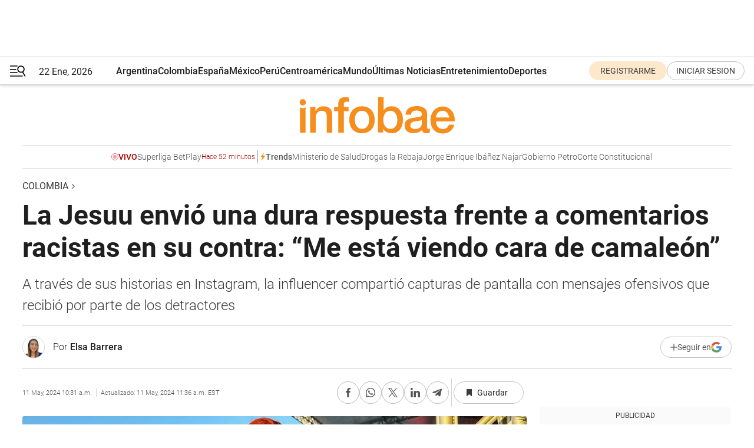

--- FILE ---
content_type: text/html; charset=utf-8
request_url: https://www.infobae.com/colombia/2024/05/11/la-jesuu-envio-una-dura-respuesta-frente-a-comentarios-racistas-en-su-contra-me-esta-viendo-cara-de-camaleon/
body_size: 48226
content:
<!DOCTYPE html><html lang="es" style="scroll-behavior:smooth"><head><meta charSet="UTF-8"/><meta name="MobileOptimized" content="width"/><meta name="HandheldFriendly" content="true"/><meta name="apple-mobile-web-app-capable" content="yes"/><meta name="apple-mobile-web-app-status-bar-style" content="blank-translucent"/><title>La Jesuu envió una dura respuesta frente a comentarios racistas en su contra: “Me está viendo cara de camaleón” - Infobae</title><meta name="title" content="La Jesuu envió una dura respuesta frente a comentarios racistas en su contra: “Me está viendo cara de camaleón” - Infobae"/><meta name="description" content="A través de sus historias en Instagram, la influencer compartió capturas de pantalla con mensajes ofensivos que recibió por parte de los detractores"/><meta http-equiv="X-UA-Compatible" content="IE=edge,chrome=1"/><link rel="preload" as="font" type="font/woff2" crossorigin="" fetchpriority="high" href="https://www.infobae.com/assets/fonts/roboto-v30-latin-regular.woff2"/><link rel="preload" as="font" type="font/woff2" crossorigin="" fetchpriority="high" href="https://www.infobae.com/assets/fonts/roboto-v30-latin-300.woff2"/><link rel="preload" as="font" type="font/woff2" crossorigin="" fetchpriority="high" href="https://www.infobae.com/assets/fonts/roboto-v30-latin-500.woff2"/><link rel="preload" as="font" type="font/woff2" crossorigin="" fetchpriority="high" href="https://www.infobae.com/assets/fonts/roboto-v30-latin-700.woff2"/><link rel="preload" as="font" type="font/woff2" crossorigin="" fetchpriority="high" href="https://www.infobae.com/assets/fonts/roboto-v30-latin-italic.woff2"/><link rel="preload" as="font" type="font/woff2" crossorigin="" fetchpriority="high" href="https://www.infobae.com/assets/fonts/roboto-v30-latin-300italic.woff2"/><link rel="preload" as="font" type="font/woff2" crossorigin="" fetchpriority="high" href="https://www.infobae.com/assets/fonts/roboto-v30-latin-500italic.woff2"/><link rel="preload" as="font" type="font/woff2" crossorigin="" fetchpriority="high" href="https://www.infobae.com/assets/fonts/roboto-v30-latin-700italic.woff2"/><link rel="preload" href="/pf/resources/dist/infobae/css/main.css?d=3773" as="style"/><link rel="stylesheet" href="/pf/resources/dist/infobae/css/main.css?d=3773" media="screen, print"/><link rel="manifest" crossorigin="use-credentials" href="/pf/resources/manifest.json?d=3773"/><script type="application/javascript" id="polyfill-script">if(!Array.prototype.includes||!(window.Object && window.Object.assign)||!window.Promise||!window.Symbol||!window.fetch){document.write('<script type="application/javascript" src="/pf/dist/engine/polyfill.js?d=3773&mxId=00000000" defer=""><\/script>')}</script><script id="fusion-engine-react-script" type="application/javascript" src="/pf/dist/engine/react.js?d=3773&amp;mxId=00000000" defer=""></script><script id="fusion-engine-combinations-script" type="application/javascript" src="/pf/dist/components/combinations/default.js?d=3773&amp;mxId=00000000" defer=""></script><link rel="preconnect" href="https://sb.scorecardresearch.com/"/><link rel="preconnect" href="https://www.google-analytics.com/"/><link rel="preconnect" href="https://s.go-mpulse.net/"/><link rel="preconnect" href="https://fundingchoicesmessages.google.com/"/><link rel="preconnect" href="https://stats.g.doubleclick.net/"/><link rel="preconnect" href="https://www.googletagservices.com/"/><link id="fusion-template-styles" rel="stylesheet" type="text/css"/><link rel="preload" as="image" href="https://www.infobae.com/assets/images/logos/logo_infobae_naranja.svg"/><script src="/pf/resources/dist/infobae/js/main.js?d=3773" defer=""></script><script src="https://d1bl11pgu3tw3h.cloudfront.net/vendor/comscore/5.2.0/streamsense.min.js?org=infobae" defer=""></script><script src="https://sb.scorecardresearch.com/beacon.js" defer=""></script><script defer="">var _comscore = _comscore || []; _comscore.push({ c1: "2", c2: "8030908", options: { enableFirstPartyCookie: true, bypassUserConsentRequirementFor1PCookie: true } }); (function () { var s = document.createElement("script"), el = document.getElementsByTagName("script")[0]; s.async = true; s.src = "https://sb.scorecardresearch.com/cs/8030908/beacon.js"; el.parentNode.insertBefore(s, el); })();</script><script defer="">try{(function(i,s,o,g,r,a,m){i["GoogleAnalyticsObject"]=r;i[r]=i[r]||function(){(i[r].q=i[r].q||[]).push(arguments)},i[r].l=1*new Date;a=s.createElement(o),m=s.getElementsByTagName(o)[0];a.async=0;a.src=g;m.parentNode.insertBefore(a,m)})(window,document,"script","https://www.google-analytics.com/analytics.js","ga");ga("create","UA-759511-1","auto");ga("send","pageview");}catch(error){console.log("Error al inicializar gaScript:",error);}</script><script src="https://www.googletagmanager.com/gtag/js?id=G-Q2J791G3GV" async=""></script><script defer="">try{window.dataLayer = window.dataLayer || [];function gtag(){dataLayer.push(arguments);}gtag('js', new Date());gtag('config', 'G-Q2J791G3GV');}catch(error){console.log("Error al inicializar gaScript4:",error);}</script><script id="ebx" src="//applets.ebxcdn.com/ebx.js" async=""></script><script async="" src="https://functions.adnami.io/api/macro/adsm.macro.infobae.com.js"></script><script src="https://accounts.google.com/gsi/client" async="" defer=""></script><script>
  !function(e,o,n,i){if(!e){e=e||{},window.permutive=e,e.q=[];var t=function(){return([1e7]+-1e3+-4e3+-8e3+-1e11).replace(/[018]/g,function(e){return(e^(window.crypto||window.msCrypto).getRandomValues(new Uint8Array(1))[0]&15>>e/4).toString(16)})};e.config=i||{},e.config.apiKey=o,e.config.workspaceId=n,e.config.environment=e.config.environment||"production",(window.crypto||window.msCrypto)&&(e.config.viewId=t());for(var g=["addon","identify","track","trigger","query","segment","segments","ready","on","once","user","consent"],r=0;r<g.length;r++){var w=g[r];e[w]=function(o){return function(){var n=Array.prototype.slice.call(arguments,0);e.q.push({functionName:o,arguments:n})}}(w)}}}(window.permutive,"0cd2c32e-1a14-4e1f-96f0-a022c497b9cb","aa463839-b614-4c77-b5e9-6cdf10e1960c",{"consentRequired": true});
    window.googletag=window.googletag||{},window.googletag.cmd=window.googletag.cmd||[],window.googletag.cmd.push(function(){if(0===window.googletag.pubads().getTargeting("permutive").length){var e=window.localStorage.getItem("_pdfps");window.googletag.pubads().setTargeting("permutive",e?JSON.parse(e):[]);var o=window.localStorage.getItem("permutive-id");o&&(window.googletag.pubads().setTargeting("puid",o),window.googletag.pubads().setTargeting("ptime",Date.now().toString())),window.permutive.config.viewId&&window.googletag.pubads().setTargeting("prmtvvid",window.permutive.config.viewId),window.permutive.config.workspaceId&&window.googletag.pubads().setTargeting("prmtvwid",window.permutive.config.workspaceId)}});
    </script><script async="" src="https://a564e303-c351-48a1-b5d1-38585e343734.edge.permutive.app/aa463839-b614-4c77-b5e9-6cdf10e1960c-web.js"></script><script defer="">try{function classThemeChange(){const e=window.localStorage.getItem("theme"),a=document.querySelector("html");a.classList.contains("dark")||"dark"!==e||a.classList.add("dark"),a.classList.contains("dark")&&""===e&&a.classList.remove("dark")}window.addEventListener("themeChange",classThemeChange),classThemeChange();}catch(error){console.log("Error al inicializar themeJS:", error);}</script><script>try{(function(w,d,s,l,i){w[l]=w[l]||[];w[l].push({'gtm.start': new Date().getTime(),event:'gtm.js'});var f=d.getElementsByTagName(s)[0], j=d.createElement(s),dl=l!='dataLayer'?'&l='+l:'';j.async=true;j.src= 'https://www.googletagmanager.com/gtm.js?id='+i+dl;f.parentNode.insertBefore(j,f); })(window,document,'script','dataLayer','GTM-KTGQDC9');}catch(error){console.log("Error al inicializar gtmScript:",error);}</script><script>
  "undefined"!=typeof window&&(window.googlefc=window.googlefc||{},window.googlefc.callbackQueue=window.googlefc.callbackQueue||[],window.googlefc.callbackQueue.push({CONSENT_DATA_READY(){__tcfapi("addEventListener",2.2,(e,o)=>{if(o){console.log("Success getting consent data");let t=JSON.parse(localStorage.getItem("permutive-consent"));if(e?.gdprApplies){if(console.log("Country applies GDPR"),e?.eventStatus==="useractioncomplete"){console.log("First time modal");let n=e.purpose.consents["1"];n?(console.log("Consent accepted"),window.permutive.consent({opt_in:!0,token:"123"})):(console.log("Consent refused"),window.permutive.consent({opt_in:!1}))}else console.log("Consent already granted, skipping.")}else t?.opt_in?console.log("Consent already accepted for non-GDPR country, skipping."):(console.log("No previous consent found; automatically accepting consent."),window.permutive.consent({opt_in:!0,token:"123"}))}else console.error("Error getting consent data")})}}));
  </script><script defer="">try{!function(f,b,e,v,n,t,s) {if(f.fbq)return;n=f.fbq=function(){n.callMethod? n.callMethod.apply(n,arguments):n.queue.push(arguments)}; if(!f._fbq)f._fbq=n;n.push=n;n.loaded=!0;n.version='2.0'; n.queue=[];t=b.createElement(e);t.async=!0; t.src=v;s=b.getElementsByTagName(e)[0]; s.parentNode.insertBefore(t,s)}(window, document,'script', 'https://connect.facebook.net/en_US/fbevents.js'); fbq('init', '336383993555320'); fbq('track', 'PageView'); fbq('track', 'ViewContent');}catch(error){console.log("Error al inicializar facebookPixelRawCodeScript:",error);}</script><script src="https://cdn.onesignal.com/sdks/web/v16/OneSignalSDK.page.js" defer=""></script><script>const getCountry=(timeZone)=>{switch(timeZone){case 'America/Argentina/Buenos_Aires':case 'America/Argentina/Catamarca':case 'America/Argentina/ComodRivadavia':case 'America/Argentina/Cordoba':case 'America/Argentina/Jujuy':case 'America/Argentina/La_Rioja':case 'America/Argentina/Mendoza':case 'America/Argentina/Rio_Gallegos':case 'America/Argentina/Salta':case 'America/Argentina/San_Juan':case 'America/Argentina/San_Luis':case 'America/Argentina/Tucuman':case 'America/Argentina/Ushuaia':case 'America/Buenos_Aires':case 'America/Catamarca':case 'America/Cordoba':case 'America/Jujuy':case 'America/Mendoza':case 'America/Rosario':return'Argentina';case 'America/Bahia_Banderas':case 'America/Cancun':case 'America/Chihuahua':case 'America/Ciudad_Juarez':case 'America/Ensenada':case 'America/Hermosillo':case 'America/Matamoros':case 'America/Mazatlan':case 'America/Merida':case 'America/Mexico_City':case 'America/Monterrey':case 'America/Ojinaga':case 'America/Santa_Isabel':case 'America/Tijuana':case 'Mexico/BajaNorte':case 'Mexico/BajaSur':case 'Mexico/General':return'México';case 'Africa/Ceuta':case 'Atlantic/Canary':case 'Europe/Madrid':return'España';case 'America/Lima':return'Perú';case 'America/Bogota':return'Colombia';default:return'Otros'}};const country=getCountry(Intl.DateTimeFormat().resolvedOptions().timeZone);const getActionMessage=()=>{if(country==='Argentina'){return'Suscribite a nuestras notificaciones para recibir las últimas noticias de Argentina.'}
          if(country==='Otros'){return'Suscríbete a nuestras notificaciones para recibir las últimas noticias de todos los países.'}
          return'Suscríbete a nuestras notificaciones para recibir las últimas noticias de '+country+'.'};window.OneSignalDeferred=window.OneSignalDeferred||[];window.OneSignalDeferred.push(async(OneSignal)=>{await OneSignal.init({appId:'bef19c97-ed8d-479f-a038-e9d3da77d4c9',safari_web_id:'web.onesignal.auto.364542e4-0165-4e49-b6eb-0136f3f4eaa9',notifyButton:{enable:!1},allowLocalhostAsSecureOrigin:!0,serviceWorkerParam:{scope:'/'},serviceWorkerPath:'OneSignalSDKWorker.js',promptOptions:{slidedown:{prompts:[{type:'push',autoPrompt:!0,text:{actionMessage:getActionMessage(),acceptButton:'Suscribirse',cancelButton:'Después'},},],},},welcomeNotification:{title:'¡Bienvenido!',message:'Gracias por suscribirte a las notificaciones',url:'https://www.infobae.com/',},});OneSignal.User.addTag('region',country)})</script><link rel="dns-prefetch" href="https://sb.scorecardresearch.com/"/><link rel="dns-prefetch" href="https://www.google-analytics.com/"/><link rel="dns-prefetch" href="https://s.go-mpulse.net/"/><link rel="dns-prefetch" href="https://fundingchoicesmessages.google.com/"/><link rel="dns-prefetch" href="https://stats.g.doubleclick.net/"/><link rel="dns-prefetch" href="https://www.googletagservices.com/"/><meta name="viewport" content="width=device-width, initial-scale=1.0, user-scalable=yes, minimum-scale=0.5, maximum-scale=2.0"/><meta name="google-site-verification" content="DqMfuNB2bg-Ou_FEVXxZuzmDpPJ1ZVmOQVvwfJACGmM"/><link rel="canonical" href="https://www.infobae.com/colombia/2024/05/11/la-jesuu-envio-una-dura-respuesta-frente-a-comentarios-racistas-en-su-contra-me-esta-viendo-cara-de-camaleon/"/><link rel="amphtml" href="https://www.infobae.com/colombia/2024/05/11/la-jesuu-envio-una-dura-respuesta-frente-a-comentarios-racistas-en-su-contra-me-esta-viendo-cara-de-camaleon/?outputType=amp-type"/><meta property="keywords" content="Críticas,La Jesuu,Comentarios racistas,Colombia-Entretenimiento,Colombia-Noticias"/><meta name="robots" content="index, follow"/><meta name="googlebot" content="index, follow"/><meta name="robots" content="max-image-preview:large"/><meta name="distribution" content="global"/><meta name="rating" content="general"/><meta name="language" content="es_ES"/><link rel="alternate" type="application/rss+xml" title="RSS de Colombia - Infobae" href="https://www.infobae.com/arc/outboundfeeds/rss/category/colombia/"/><meta name="news_keywords" content="Críticas,La Jesuu,Comentarios racistas,Colombia-Entretenimiento,Colombia-Noticias"/><meta property="article:section" content="Colombia"/><meta property="article:published_time" content="2024-05-11T14:31:33.759Z"/><meta property="article:modified_time" content="2024-05-11T15:36:26.858Z"/><meta property="last_updated_date" content="2024-05-11T15:36:26.858Z"/><meta property="article:author" content="https://www.infobae.com/autor/elsabarrera/"/><meta property="article:tag" content="Críticas"/><meta property="article:tag" content="La Jesuu"/><meta property="article:tag" content="Criticas"/><meta property="article:tag" content="Comentarios racistas"/><meta property="article:tag" content="Colombia-Entretenimiento"/><meta property="article:tag" content="Colombia-Noticias"/><meta property="article:opinion" content="false"/><meta name="twitter:card" content="summary_large_image"/><meta name="twitter:creator" content="@infobae"/><meta name="twitter:description" content="A través de sus historias en Instagram, la influencer compartió capturas de pantalla con mensajes ofensivos que recibió por parte de los detractores"/><meta name="twitter:image" content="https://www.infobae.com/resizer/v2/TZTFLYLZBJBDFDYN5CZMI6TMWQ.jpg?auth=9d6694e6cb6c98804c3078b9f60bee36c240c62712605ab98689ad401ca130a9&amp;smart=true&amp;width=1024&amp;height=512&amp;quality=85"/><meta name="twitter:site" content="@infobae"/><meta name="twitter:title" content="La Jesuu envió una dura respuesta frente a comentarios racistas en su contra: “Me está viendo cara de camaleón”"/><meta property="twitter:domain" content="infobae.com"/><meta property="twitter:url" content="https://www.infobae.com/colombia/2024/05/11/la-jesuu-envio-una-dura-respuesta-frente-a-comentarios-racistas-en-su-contra-me-esta-viendo-cara-de-camaleon/"/><meta property="og:title" content="La Jesuu envió una dura respuesta frente a comentarios racistas en su contra: “Me está viendo cara de camaleón”"/><meta property="og:description" content="A través de sus historias en Instagram, la influencer compartió capturas de pantalla con mensajes ofensivos que recibió por parte de los detractores"/><meta property="og:url" content="https://www.infobae.com/colombia/2024/05/11/la-jesuu-envio-una-dura-respuesta-frente-a-comentarios-racistas-en-su-contra-me-esta-viendo-cara-de-camaleon/"/><meta property="og:type" content="article"/><meta property="og:site_name" content="infobae"/><meta property="og:locale" content="es_LA"/><meta property="og:image" itemProp="image" content="https://www.infobae.com/resizer/v2/TZTFLYLZBJBDFDYN5CZMI6TMWQ.jpg?auth=9d6694e6cb6c98804c3078b9f60bee36c240c62712605ab98689ad401ca130a9&amp;smart=true&amp;width=1200&amp;height=630&amp;quality=85"/><meta property="og:image:width" content="1200"/><meta property="og:image:height" content="630"/><meta property="fb:app_id" content="907935373302455"/><meta property="fb:pages" content="34839376970"/><meta property="fb:pages" content="436205896728888"/><meta property="fb:pages" content="142361755806396"/><meta name="isDFP" content="true"/><meta name="dfpPageType" content="nota"/><meta name="dfp_path" content="infobae/colombia"/><meta property="article:publisher" content="https://www.facebook.com/infobae"/><script type="application/ld+json">{"@context":"https://schema.org","@type":"NewsMediaOrganization","name":"Infobae","description":"El sitio de noticias en español más leído en el mundo. Con redacciones en Ciudad de México, Madrid, Bogotá, Lima y Buenos Aires; y corresponsales en las principales ciudades del mundo.","email":"contacto@infobae.com","url":"https://www.infobae.com","sameAs":["https://www.facebook.com/Infobae/","https://www.youtube.com/@Infobae","https://x.com/infobae","https://es.wikipedia.org/wiki/Infobae","https://whatsapp.com/channel/0029Va4oNEALikgEL4Y8mb2K"],"logo":{"@type":"ImageObject","url":"https://www.infobae.com/resizer/v2/NCYGYV4JW5CQHKEULJMKQU6MZU.png?auth=31eb621d6ad5fda030d6c893a4efe3120a76cc8178216c9c9a07fd3dd89a360f&width=255&height=60&quality=90","height":60,"width":255}}</script><script type="application/ld+json">{"@context":"https://schema.org","@type":"BreadcrumbList","itemListElement":[{"@type":"ListItem","position":1,"item":{"@id":"https://infobae.com","name":"Infobae"}},{"@type":"ListItem","position":2,"item":{"@id":"https://infobae.com/colombia","name":"Colombia"}}]}</script><script type="application/ld+json">{"@context":"https://schema.org","@type":"NewsArticle","headline":"La Jesuu envió una dura respuesta frente a comentarios racistas en su contra: “Me está viendo cara de camaleón”","description":"A través de sus historias en Instagram, la influencer compartió capturas de pantalla con mensajes ofensivos que recibió por parte de los detractores","articleBody":"Valentina Ruíz, conocida en las redes sociales como ‘La Jesuu’, fue objeto de recientes ataques racistas online, un hecho que lamentablemente no es nuevo para la influenciadora. Con más de 3 millones de seguidores en su perfil de Instagram, la vallecaucana decidió hacer públicos los comentarios despectivos centrados en su físico y, más específicamente, en el color de su piel. A través de capturas de pantalla, mostró los desagradables mensajes que algunos internautas le han enviado, destacando uno que cuestionaba de manera ofensiva su apariencia. Ahora puede seguirnos en nuestro WhatsApp Channel y en Facebook. En respuesta a estos ataques, ‘La Jesuu’ compartió con sus seguidores no solo los mensajes racistas, sino también su firme reacción frente a ellos. “Mami, pues yo soy negra, entonces de qué color piensan que lo voy a tener, pues. Es que me está viendo cara de camaleón, ¿o qué?”, dijo la creadora de contenido en audio. La situación escaló cuando la vallecaucana publicó otro comentario en el que expresaba su frustración de manera más intensa. “El día que yo me compre un M16, a los racistas les recomiendo no toparse en mi camino”, escribió la colombiana. Este no es el primer episodio en el que Ruíz tiene que defenderse de críticas relacionadas con su apariencia. Previamente, la influenciadora ha sido blanco de comentarios negativos que, en cierta forma, impulsaron su decisión de emprender su negocio de pelucas, denominado ‘autentica’. Esta fue la razón tras el cierre de la cuenta de Instagram de La Jesuu La Jesuu en el ámbito digital se encontró en el centro de una controversia tras el retiro de una serie de fotografías suyas por parte de Instagram. Estas imágenes, que incluían poses sugerentes de la influencer vestida con un traje de baño y acompañada por la influencer Andrea Valdiri, fueron eliminadas bajo la justificación de promover actividades sexuales, contraviniendo así las normas comunitarias de la plataforma. “Me rindo Instagram, ganaste, como me van a borrar la foto y de verdad que eso ve cosas peores, pero bueno, así es eso!”, indicó la influencer. Ante este hecho, La Jesuu no tardó en expresar su frustración a través de sus historias de Instagram, precisando que “esta no es la primera vez” que sus publicaciones son objeto de censura por la plataforma. Este incidente reitera una “tendencia recurrente de censura” hacia su contenido, lo cual, según explica, ha influenciado su frecuencia y tipo de publicaciones en redes sociales. Valentina Ruiz, conocida como La Jesuu, es bien reconocida por su enfoque auténtico y extrovertido en las redes sociales, donde no ha dudado en exponer sus “defectos” como una insignia de identidad. Su carrera como creadora de contenido digital ha estado marcada tanto por su personalidad como por su disposición a compartir abiertamente aspectos de su vida con su audiencia. Sin embargo, su reciente ausencia de las redes despertó rumores, entre ellos, la especulación de un posible embarazo, aunque tal información nunca fue confirmada por ella Esta situación le ha pasado a varios influencers debido a las normativas de la red social. Instagram puede eliminar fotos por varias razones, principalmente debido a la violación de sus normativas y políticas de comunidad. Entre las causas más comunes se encuentran: contenido inapropiado, derechos de autor, spam o contenido engañoso y actividad sospechosa. Las fotos publicadas como parte de comportamientos que Instagram considera sospechosos o parte de prácticas fraudulentas pueden ser eliminadas. Instagram notifica a los usuarios cuando su contenido ha sido eliminado, explicando la razón de esta acción. Los usuarios tienen la posibilidad de apelar la decisión si consideran que su contenido no viola las directrices de la comunidad.","url":"https://www.infobae.com/colombia/2024/05/11/la-jesuu-envio-una-dura-respuesta-frente-a-comentarios-racistas-en-su-contra-me-esta-viendo-cara-de-camaleon/","dateCreated":"2024-05-11T12:52:06Z","dateModified":"2024-05-11T15:36:27Z","datePublished":"2024-05-11T14:31:33Z","mainEntityOfPage":{"@type":"WebPage","@id":"https://www.infobae.com/colombia/2024/05/11/la-jesuu-envio-una-dura-respuesta-frente-a-comentarios-racistas-en-su-contra-me-esta-viendo-cara-de-camaleon/"},"articleSection":"Colombia","creator":{"@type":"Person","name":"Elsa Barrera","url":"https://www.infobae.com/autor/elsabarrera/"},"keywords":"Críticas,La Jesuu,Comentarios racistas,Colombia-Entretenimiento,Colombia-Noticias","isAccessibleForFree":true,"copyrightYear":2024,"copyrightHolder":{"@type":"Organization","name":"Infobae","url":"https://www.infobae.com"},"inLanguage":"es-CO","contentLocation":{"@type":"Place","name":"Colombia"},"publisher":{"@type":"Organization","name":"infobae","logo":{"@type":"ImageObject","url":"https://www.infobae.com/resizer/v2/NCYGYV4JW5CQHKEULJMKQU6MZU.png?auth=31eb621d6ad5fda030d6c893a4efe3120a76cc8178216c9c9a07fd3dd89a360f&width=255&height=60&quality=90","height":60,"width":255}},"author":{"@type":"Person","name":"Elsa Barrera","url":"https://www.infobae.com/autor/elsabarrera/"},"image":[{"@type":"ImageObject","url":"https://www.infobae.com/resizer/v2/TZTFLYLZBJBDFDYN5CZMI6TMWQ.jpg?auth=9d6694e6cb6c98804c3078b9f60bee36c240c62712605ab98689ad401ca130a9&smart=true&width=1200&height=675&quality=85","width":1200,"height":675},{"@type":"ImageObject","url":"https://www.infobae.com/resizer/v2/TZTFLYLZBJBDFDYN5CZMI6TMWQ.jpg?auth=9d6694e6cb6c98804c3078b9f60bee36c240c62712605ab98689ad401ca130a9&smart=true&width=1200&height=900&quality=85","width":1200,"height":900},{"@type":"ImageObject","url":"https://www.infobae.com/resizer/v2/TZTFLYLZBJBDFDYN5CZMI6TMWQ.jpg?auth=9d6694e6cb6c98804c3078b9f60bee36c240c62712605ab98689ad401ca130a9&smart=true&width=1200&height=1200&quality=85","width":1200,"height":1200}]}</script><script type="application/ld+json">{"@context":"https://schema.org","@graph":[{"@type":"VideoObject","@id":"https://www.infobae.com/colombia/2024/05/11/la-jesuu-envio-una-dura-respuesta-frente-a-comentarios-racistas-en-su-contra-me-esta-viendo-cara-de-camaleon/#video-pek33Ro1-1","name":"La Jesuu compartió capturas de mensajes racistas recibidos en su Instagram","description":"La influencer utilizó su plataforma de millones de seguidores para exponer y hacer frente a comentarios racistas -crédito @enlamovidacol/Instagram","thumbnailUrl":"https://cdn.jwplayer.com/v2/media/pek33Ro1/poster.jpg?width=720","uploadDate":"2024-05-11T13:38:44.000Z","duration":"P0Y0M0DT0H0M29S","contentUrl":"https://cdn.jwplayer.com/videos/pek33Ro1-7njfJk2Q.mp4","embedUrl":"https://www.infobae.com/colombia/2024/05/11/la-jesuu-envio-una-dura-respuesta-frente-a-comentarios-racistas-en-su-contra-me-esta-viendo-cara-de-camaleon/","publisher":{"@type":"NewsMediaOrganization","name":"Infobae","url":"https://www.infobae.com"},"potentialAction":{"@type":"SeekToAction","target":"https://www.infobae.com/colombia/2024/05/11/la-jesuu-envio-una-dura-respuesta-frente-a-comentarios-racistas-en-su-contra-me-esta-viendo-cara-de-camaleon/?jw_start={seek_to_second_number}","startOffset-input":"required name=seek_to_second_number"}},{"@type":"VideoObject","@id":"https://www.infobae.com/colombia/2024/05/11/la-jesuu-envio-una-dura-respuesta-frente-a-comentarios-racistas-en-su-contra-me-esta-viendo-cara-de-camaleon/#video-8Qr92Hev-2","name":"La Jesuu publicó contenido inapropiado en Instagram","description":"La Jesuu publicó contenido inapropiado en Instagram - crédito La Jesuu / Instagram","thumbnailUrl":"https://cdn.jwplayer.com/v2/media/8Qr92Hev/poster.jpg?width=720","uploadDate":"2024-04-10T22:59:46.000Z","duration":"P0Y0M0DT0H0M7S","contentUrl":"https://cdn.jwplayer.com/videos/8Qr92Hev-7njfJk2Q.mp4","embedUrl":"https://www.infobae.com/colombia/2024/05/11/la-jesuu-envio-una-dura-respuesta-frente-a-comentarios-racistas-en-su-contra-me-esta-viendo-cara-de-camaleon/","publisher":{"@type":"NewsMediaOrganization","name":"Infobae","url":"https://www.infobae.com"},"potentialAction":{"@type":"SeekToAction","target":"https://www.infobae.com/colombia/2024/05/11/la-jesuu-envio-una-dura-respuesta-frente-a-comentarios-racistas-en-su-contra-me-esta-viendo-cara-de-camaleon/?jw_start={seek_to_second_number}","startOffset-input":"required name=seek_to_second_number"}}]}</script><link rel="shortcut icon" type="image/x-icon" href="/pf/resources/favicon/favicon-32x32.png?d=3773"/><link rel="icon" sizes="16x16" type="image/png" href="/pf/resources/favicon/favicon-16x16.png?d=3773"/><link rel="icon" type="image/png" sizes="32x32" href="/pf/resources/favicon/favicon-32x32.png?d=3773"/><link rel="apple-touch-icon" href="/pf/resources/favicon/apple-touch-icon.png?d=3773"/><link rel="apple-touch-icon-precomposed" href="/pf/resources/favicon/apple-touch-icon-precomposed.png?d=3773"/><link rel="apple-touch-icon-120x120" href="/pf/resources/favicon/apple-touch-icon-120x120.png?d=3773"/><link rel="apple-touch-icon-120x120-precomposed" href="/pf/resources/favicon/apple-touch-icon-120x120-precomposed.png?d=3773"/><link rel="apple-touch-icon-152x152" href="/pf/resources/favicon/apple-touch-icon-152x152.png?d=3773"/><link rel="apple-touch-icon-152x152-precomposed" href="/pf/resources/favicon/apple-touch-icon-152x152-precomposed.png?d=3773"/><link rel="shortcut icon" sizes="192x192" href="/pf/resources/favicon/android-chrome-192x192.png?d=3773"/><link rel="shortcut icon" sizes="512x512" href="/pf/resources/favicon/android-chrome-512x512.png?d=3773"/><script async="" src="https://www.google.com/adsense/search/ads.js"></script><script>
        (function(g,o){
          g[o] = g[o] || function () {
            (g[o]['q'] = g[o]['q'] || []).push(arguments)
          }, g[o]['t'] = 1 * new Date
        })(window,'_googCsa');
      </script>
<script>(window.BOOMR_mq=window.BOOMR_mq||[]).push(["addVar",{"rua.upush":"false","rua.cpush":"true","rua.upre":"false","rua.cpre":"true","rua.uprl":"false","rua.cprl":"false","rua.cprf":"false","rua.trans":"SJ-b43eda8b-5c52-4252-b211-af5057c0190e","rua.cook":"false","rua.ims":"false","rua.ufprl":"false","rua.cfprl":"true","rua.isuxp":"false","rua.texp":"norulematch","rua.ceh":"false","rua.ueh":"false","rua.ieh.st":"0"}]);</script>
                              <script>!function(e){var n="https://s.go-mpulse.net/boomerang/";if("False"=="True")e.BOOMR_config=e.BOOMR_config||{},e.BOOMR_config.PageParams=e.BOOMR_config.PageParams||{},e.BOOMR_config.PageParams.pci=!0,n="https://s2.go-mpulse.net/boomerang/";if(window.BOOMR_API_key="C7HNE-7B57D-WM7L2-K2VFG-FX3EW",function(){function e(){if(!o){var e=document.createElement("script");e.id="boomr-scr-as",e.src=window.BOOMR.url,e.async=!0,i.parentNode.appendChild(e),o=!0}}function t(e){o=!0;var n,t,a,r,d=document,O=window;if(window.BOOMR.snippetMethod=e?"if":"i",t=function(e,n){var t=d.createElement("script");t.id=n||"boomr-if-as",t.src=window.BOOMR.url,BOOMR_lstart=(new Date).getTime(),e=e||d.body,e.appendChild(t)},!window.addEventListener&&window.attachEvent&&navigator.userAgent.match(/MSIE [67]\./))return window.BOOMR.snippetMethod="s",void t(i.parentNode,"boomr-async");a=document.createElement("IFRAME"),a.src="about:blank",a.title="",a.role="presentation",a.loading="eager",r=(a.frameElement||a).style,r.width=0,r.height=0,r.border=0,r.display="none",i.parentNode.appendChild(a);try{O=a.contentWindow,d=O.document.open()}catch(_){n=document.domain,a.src="javascript:var d=document.open();d.domain='"+n+"';void(0);",O=a.contentWindow,d=O.document.open()}if(n)d._boomrl=function(){this.domain=n,t()},d.write("<bo"+"dy onload='document._boomrl();'>");else if(O._boomrl=function(){t()},O.addEventListener)O.addEventListener("load",O._boomrl,!1);else if(O.attachEvent)O.attachEvent("onload",O._boomrl);d.close()}function a(e){window.BOOMR_onload=e&&e.timeStamp||(new Date).getTime()}if(!window.BOOMR||!window.BOOMR.version&&!window.BOOMR.snippetExecuted){window.BOOMR=window.BOOMR||{},window.BOOMR.snippetStart=(new Date).getTime(),window.BOOMR.snippetExecuted=!0,window.BOOMR.snippetVersion=12,window.BOOMR.url=n+"C7HNE-7B57D-WM7L2-K2VFG-FX3EW";var i=document.currentScript||document.getElementsByTagName("script")[0],o=!1,r=document.createElement("link");if(r.relList&&"function"==typeof r.relList.supports&&r.relList.supports("preload")&&"as"in r)window.BOOMR.snippetMethod="p",r.href=window.BOOMR.url,r.rel="preload",r.as="script",r.addEventListener("load",e),r.addEventListener("error",function(){t(!0)}),setTimeout(function(){if(!o)t(!0)},3e3),BOOMR_lstart=(new Date).getTime(),i.parentNode.appendChild(r);else t(!1);if(window.addEventListener)window.addEventListener("load",a,!1);else if(window.attachEvent)window.attachEvent("onload",a)}}(),"".length>0)if(e&&"performance"in e&&e.performance&&"function"==typeof e.performance.setResourceTimingBufferSize)e.performance.setResourceTimingBufferSize();!function(){if(BOOMR=e.BOOMR||{},BOOMR.plugins=BOOMR.plugins||{},!BOOMR.plugins.AK){var n="true"=="true"?1:0,t="",a="clqdkeax3sibm2lrtgpa-f-ae17b21fc-clientnsv4-s.akamaihd.net",i="false"=="true"?2:1,o={"ak.v":"39","ak.cp":"619111","ak.ai":parseInt("650669",10),"ak.ol":"0","ak.cr":8,"ak.ipv":4,"ak.proto":"h2","ak.rid":"166656a5","ak.r":50796,"ak.a2":n,"ak.m":"dscr","ak.n":"ff","ak.bpcip":"18.224.53.0","ak.cport":48302,"ak.gh":"23.209.83.214","ak.quicv":"","ak.tlsv":"tls1.3","ak.0rtt":"","ak.0rtt.ed":"","ak.csrc":"-","ak.acc":"","ak.t":"1769052574","ak.ak":"hOBiQwZUYzCg5VSAfCLimQ==t+W/mFDigklqjtjOTm6zc+RKQlRkUxSiSop44EWsAQ9Qx/jsOGZI7ovLiocK1tOXdUs9DVIEjREb1zSseGTtqlVDelufm99ycYAFBVXwfEJpuG5vDxUs3UaeM+RcGCqQmwZjMkHbcmAYvNrKYUYQldLgBahNbZU9ICNKPr3PMdWdFop8AFWIDQ/[base64]","ak.pv":"136","ak.dpoabenc":"","ak.tf":i};if(""!==t)o["ak.ruds"]=t;var r={i:!1,av:function(n){var t="http.initiator";if(n&&(!n[t]||"spa_hard"===n[t]))o["ak.feo"]=void 0!==e.aFeoApplied?1:0,BOOMR.addVar(o)},rv:function(){var e=["ak.bpcip","ak.cport","ak.cr","ak.csrc","ak.gh","ak.ipv","ak.m","ak.n","ak.ol","ak.proto","ak.quicv","ak.tlsv","ak.0rtt","ak.0rtt.ed","ak.r","ak.acc","ak.t","ak.tf"];BOOMR.removeVar(e)}};BOOMR.plugins.AK={akVars:o,akDNSPreFetchDomain:a,init:function(){if(!r.i){var e=BOOMR.subscribe;e("before_beacon",r.av,null,null),e("onbeacon",r.rv,null,null),r.i=!0}return this},is_complete:function(){return!0}}}}()}(window);</script></head><body class="nd-body"><noscript><img src="https://sb.scorecardresearch.com/p?c1=2&amp;c2=8030908&amp;cv=4.4.0&amp;cj=1"/></noscript><noscript><iframe src="https://www.googletagmanager.com/ns.html?id=GTM-KTGQDC9" height="0" width="0" style="display:none;visibility:hidden"></iframe></noscript><noscript><img height="1" width="1" style="display:none" src="https://www.facebook.com/tr?id=336383993555320&ev=PageView&noscript=1"/></noscript><div id="fusion-app" class="fusion-app | infobae grid"><div class="article-right-rail-centered "><div class="article-right-rail-centered-layout "><nav><div class="interstitial_800x600 ad-wrapper"><div id="infobae_colombia_nota_interstitial_800x600" class="ad-interstitial-bg hide"></div><div class="dfpAd ad-interstitial"><button id="infobae_colombia_nota_interstitial_800x600_close" aria-label="infobae_colombia_nota_interstitial_800x600" class="close_ad hide"><i class="close"></i></button><div id="infobae/colombia/nota/interstitial_800x600" class="infobae/colombia/nota/interstitial_800x600 arcad"></div></div></div><div style="position:relative"><div class="masthead-navbar " id="mastheadnavbar"><div class="site-header" id="siteheader"><div class="sticky-navbar-ad-container"><div class="top_banner_970x80 ad-wrapper"><div class="dfpAd ad-top-banner"><div id="infobae/colombia/nota/top_banner_970x80" class="infobae/colombia/nota/top_banner_970x80 arcad"></div></div></div></div><div class="sectionnav-container"><span aria-label="Menu" class="hamburger hamburger-wrapper close" role="button" tabindex="-1"><svg viewBox="0 0 28 20" id="hamburger-icon" xmlns="http://www.w3.org/2000/svg" class="hamburger-icon" data-name="hamburger-icon" fill=""><path d="M27.8061 18.2936L23.9009 11.7199C26.6545 9.62581 27.2345 5.75713 25.1799 2.96266C23.0598 0.111715 18.9446 -0.552677 15.9985 1.50445C14.5751 2.49996 13.6279 3.97419 13.3517 5.66252C13.0628 7.34757 13.4737 9.04405 14.498 10.4274C16.2587 12.8169 19.499 13.7133 22.2858 12.6261L26.1944 19.1875C26.3514 19.4517 26.5513 19.6089 26.7784 19.668C26.9927 19.7238 27.2342 19.6816 27.4707 19.5593C28.2062 19.1465 28.0218 18.6387 27.8221 18.2846L27.8061 18.2936ZM24.3917 7.88058C24.0673 9.0572 23.2806 10.0477 22.1932 10.6578C21.1218 11.259 19.8172 11.4316 18.6191 11.1196C16.1094 10.466 14.6138 7.94849 15.2862 5.50947C15.9587 3.07045 18.5492 1.61694 21.0589 2.27047C23.5686 2.92401 25.0642 5.44156 24.3917 7.88058Z" fill=""></path><path d="M0 1.129C0 0.675362 0.371315 0.307617 0.829355 0.307617H12.9866C13.4446 0.307617 13.8159 0.675362 13.8159 1.129C13.8159 1.58264 13.4446 1.95038 12.9866 1.95038H0.829355C0.371315 1.95038 0 1.58264 0 1.129ZM0 7.04295C0 6.58931 0.371315 6.22157 0.829355 6.22157H10.5951C11.0531 6.22157 11.4245 6.58931 11.4245 7.04295C11.4245 7.49659 11.0531 7.86433 10.5951 7.86433H0.829355C0.371315 7.86433 0 7.49659 0 7.04295ZM0 12.9569C0 12.5033 0.371315 12.1355 0.829355 12.1355H12.9866C13.4446 12.1355 13.8159 12.5033 13.8159 12.9569C13.8159 13.4105 13.4446 13.7783 12.9866 13.7783H0.829355C0.371315 13.7783 0 13.4105 0 12.9569ZM0 18.8709C0 18.4172 0.371315 18.0495 0.829355 18.0495H22.4792C22.9372 18.0495 23.3086 18.4172 23.3086 18.8709C23.3086 19.3245 22.9372 19.6922 22.4792 19.6922H0.829355C0.371315 19.6922 0 19.3245 0 18.8709Z" fill=""></path></svg></span><a aria-label="infobae" class="site-logo" href="https://www.infobae.com/"><span class="site-logo"><img alt="Infobae" class="logo-image" height="25px" src="https://www.infobae.com/assets/images/logos/logo_infobae_naranja.svg" width="105px" fetchpriority="high" loading="eager"/></span></a><p class="date-info">22 Ene, 2026</p><div class="login-register-container"></div></div></div><nav class="content side-menu" id="side-menu" style="top:undefinedpx;height:calc(100vh - undefinedpx)"><div class="side-menu-sticky-items"><div class="queryly_searchicon_img"><label for="queryly_toggle" id="queryly-label"><button>Buscar en todo el sitio<svg id="search-icon" data-name="search-icon" xmlns="http://www.w3.org/2000/svg" viewBox="0 0 30 30"><path d="M20.35,17.59a10.43,10.43,0,1,0-3.21,3l7.7,7.65a2.19,2.19,0,1,0, 3.17-3l-.08-.07Zm-8.53.72a6.74,6.74,0,1,1,6.74-6.75,6.74,6.74,0,0,1-6.74,6.75Zm0,0"></path></svg></button></label></div></div><div class="dropdown"><div id="dropdown-item-ctn0" class="dropdown-item-ctn"><a class="item non-bold" href="https://www.infobae.com/?noredirect" rel="noopener noreferrer">Argentina</a></div><div id="dropdown-body0" class="dropdown-body"></div></div><div class="dropdown"><div id="dropdown-item-ctn2" class="dropdown-item-ctn"><a class="item non-bold" href="https://www.infobae.com/colombia/" rel="noopener noreferrer">Colombia</a></div><div id="dropdown-body2" class="dropdown-body"></div></div><div class="dropdown"><div id="dropdown-item-ctn4" class="dropdown-item-ctn"><a class="item non-bold" href="https://www.infobae.com/espana/" rel="noopener noreferrer">España</a></div><div id="dropdown-body4" class="dropdown-body"></div></div><div class="dropdown"><div id="dropdown-item-ctn6" class="dropdown-item-ctn"><a class="item non-bold" href="https://www.infobae.com/mexico/" rel="noopener noreferrer">México</a></div><div id="dropdown-body6" class="dropdown-body"></div></div><div class="dropdown"><div id="dropdown-item-ctn8" class="dropdown-item-ctn"><a class="item non-bold" href="https://www.infobae.com/peru/" rel="noopener noreferrer">Perú</a></div><div id="dropdown-body8" class="dropdown-body"></div></div><div class="dropdown"><div id="dropdown-item-ctn10" class="dropdown-item-ctn"><a class="item non-bold" href="https://www.infobae.com/centroamerica/" rel="noopener noreferrer">Centroamérica</a></div><div id="dropdown-body10" class="dropdown-body"></div></div><div class="dropdown"><div id="dropdown-item-ctn12" class="dropdown-item-ctn"><a class="item" href="https://www.infobae.com/america/" rel="noopener noreferrer">Mundo</a><div aria-label="Menu Item" class="icon-dropdown" role="button" tabindex="-1"><svg id="down-icon0" width="12" height="12" viewBox="0 0 12 8" fill="none" xmlns="http://www.w3.org/2000/svg" class="icon-drop "><path d="M-9.87742e-07 1.167C-9.69427e-07 0.748023 0.335182 0.41284 0.754162 0.41284C0.969636 0.41284 1.17314 0.496636 1.31679 0.652256L5.98541 5.72789L10.654 0.652257C10.9294 0.341015 11.4082 0.293132 11.7314 0.568461C12.0546 0.84379 12.0905 1.32262 11.8152 1.64584C11.8032 1.65781 11.7913 1.68175 11.7793 1.69372L6.54804 7.36789C6.26074 7.67913 5.78191 7.6911 5.47067 7.41577C5.4587 7.4038 5.44673 7.39183 5.42278 7.36789L0.203504 1.68175C0.071824 1.5381 -9.96114e-07 1.35853 -9.87742e-07 1.167Z" fill="#9B9B9B"></path></svg></div></div><div id="dropdown-body12" class="dropdown-body"><a class="dropdown-item" href="https://www.infobae.com/venezuela/"><span class="dropdown-submenu">Venezuela</span></a><a class="dropdown-item" href="https://www.infobae.com/economist/"><span class="dropdown-submenu">The economist</span></a><a class="dropdown-item" href="https://www.infobae.com/wapo/"><span class="dropdown-submenu">The Washington Post</span></a><a class="dropdown-item" href="https://www.infobae.com/america/realeza/"><span class="dropdown-submenu">Realeza</span></a><a class="dropdown-item" href="https://www.infobae.com/america/opinion/"><span class="dropdown-submenu">Opinión</span></a></div></div><div class="dropdown"><div id="dropdown-item-ctn14" class="dropdown-item-ctn"><a class="item non-bold" href="https://www.infobae.com/colombia/ultimas-noticias/" rel="noopener noreferrer">Últimas Noticias</a></div><div id="dropdown-body14" class="dropdown-body"></div></div><div class="dropdown"><div id="dropdown-item-ctn16" class="dropdown-item-ctn"><a class="item non-bold" href="https://www.infobae.com/tag/colombia-entretenimiento/" rel="noopener noreferrer">Entretenimiento</a></div><div id="dropdown-body16" class="dropdown-body"></div></div><div class="dropdown"><div id="dropdown-item-ctn18" class="dropdown-item-ctn"><a class="item non-bold" href="https://www.infobae.com/colombia/deportes/" rel="noopener noreferrer">Deportes</a></div><div id="dropdown-body18" class="dropdown-body"></div></div><div class="dropdown"><div id="dropdown-item-ctn20" class="dropdown-item-ctn"><a class="item non-bold" href="https://www.infobae.com/tag/colombia-violencia/" rel="noopener noreferrer">Violencia</a></div><div id="dropdown-body20" class="dropdown-body"></div></div><div class="dropdown"><div id="dropdown-item-ctn22" class="dropdown-item-ctn"><a class="item non-bold" href="https://www.infobae.com/cultura/" rel="noopener noreferrer">Cultura</a></div><div id="dropdown-body22" class="dropdown-body"></div></div><div class="dropdown"><div id="dropdown-item-ctn24" class="dropdown-item-ctn"><a class="item non-bold" href="https://www.infobae.com/que-puedo-ver/" rel="noopener noreferrer">Qué puedo ver</a></div><div id="dropdown-body24" class="dropdown-body"></div></div><div class="dropdown"><div id="dropdown-item-ctn26" class="dropdown-item-ctn"><a class="item" href="https://www.infobae.com/tendencias/" rel="noopener noreferrer">Tendencias</a><div aria-label="Menu Item" class="icon-dropdown" role="button" tabindex="-1"><svg id="down-icon0" width="12" height="12" viewBox="0 0 12 8" fill="none" xmlns="http://www.w3.org/2000/svg" class="icon-drop "><path d="M-9.87742e-07 1.167C-9.69427e-07 0.748023 0.335182 0.41284 0.754162 0.41284C0.969636 0.41284 1.17314 0.496636 1.31679 0.652256L5.98541 5.72789L10.654 0.652257C10.9294 0.341015 11.4082 0.293132 11.7314 0.568461C12.0546 0.84379 12.0905 1.32262 11.8152 1.64584C11.8032 1.65781 11.7913 1.68175 11.7793 1.69372L6.54804 7.36789C6.26074 7.67913 5.78191 7.6911 5.47067 7.41577C5.4587 7.4038 5.44673 7.39183 5.42278 7.36789L0.203504 1.68175C0.071824 1.5381 -9.96114e-07 1.35853 -9.87742e-07 1.167Z" fill="#9B9B9B"></path></svg></div></div><div id="dropdown-body26" class="dropdown-body"><a class="dropdown-item" href="https://www.infobae.com/tendencias/estar-mejor/"><span class="dropdown-submenu">Estar Mejor</span></a></div></div><div class="dropdown"><div id="dropdown-item-ctn28" class="dropdown-item-ctn"><a class="item non-bold" href="https://www.infobae.com/podcasts/" rel="noopener noreferrer">Podcasts</a></div><div id="dropdown-body28" class="dropdown-body"></div></div><div class="dropdown"><div id="dropdown-item-ctn30" class="dropdown-item-ctn"><a class="item non-bold" href="https://www.infobae.com/malditos-nerds/" rel="noopener noreferrer">Malditos Nerds</a></div><div id="dropdown-body30" class="dropdown-body"></div></div><div class="dropdown"><div id="dropdown-item-ctn32" class="dropdown-item-ctn"><a class="item non-bold" href="https://www.infobae.com/salud/" rel="noopener noreferrer">Salud</a></div><div id="dropdown-body32" class="dropdown-body"></div></div><div class="dropdown"><div id="dropdown-item-ctn34" class="dropdown-item-ctn"><a class="item non-bold" href="https://www.infobae.com/tecno/" rel="noopener noreferrer">Tecno</a></div><div id="dropdown-body34" class="dropdown-body"></div></div><div class="dark-mode-btn "><div class="dark-mode-btn__container "><div class="dark-mode-btn__toggler "><div class="dark-mode-btn__circle "></div><svg class="light-icon" width="12" height="12" viewBox="0 0 12 12" fill="none" xmlns="http://www.w3.org/2000/svg"><path d="M12 6.10608C11.8953 6.34856 11.7107 6.445 11.4462 6.43122C11.2092 6.41745 10.9722 6.43122 10.738 6.42847C10.4762 6.42847 10.2861 6.24385 10.2861 6.00137C10.2861 5.75614 10.4762 5.57703 10.738 5.57428C10.975 5.57428 11.2119 5.5853 11.4462 5.57152C11.7107 5.55499 11.8925 5.65418 12 5.89666V6.11159V6.10608Z" fill="#1F1F1F"></path><path d="M5.89114 12C5.64866 11.8953 5.55222 11.7107 5.566 11.4462C5.57978 11.2092 5.566 10.9722 5.56876 10.738C5.56876 10.4762 5.75337 10.2861 5.99585 10.2861C6.23833 10.2861 6.42295 10.4762 6.42295 10.738C6.42295 10.975 6.41192 11.2119 6.4257 11.4462C6.44223 11.7107 6.34304 11.8925 6.10056 12H5.88563H5.89114Z" fill="#1F1F1F"></path><path d="M5.99859 2.57084C7.89158 2.57084 9.43188 4.11389 9.42636 6.00414C9.42361 7.88887 7.88331 9.42642 5.99859 9.42642C4.10835 9.42642 2.5653 7.88336 2.57081 5.99036C2.57357 4.10563 4.11386 2.56808 5.99859 2.56808V2.57084ZM6.00685 3.42778C4.5878 3.42503 3.43051 4.57681 3.42775 5.99036C3.425 7.40942 4.57678 8.56672 5.99032 8.56947C7.40938 8.57223 8.56666 7.42045 8.56942 6.00414C8.57218 4.58508 7.4204 3.42778 6.0041 3.42503L6.00685 3.42778Z" fill="#1F1F1F"></path><path d="M6.42851 0.856948C6.42851 0.994721 6.42851 1.13249 6.42851 1.27302C6.423 1.52377 6.24114 1.7139 6.00417 1.7139C5.7672 1.7139 5.57708 1.52652 5.57432 1.27853C5.57157 0.997476 5.57157 0.716419 5.57432 0.435362C5.57432 0.184616 5.76445 0 6.00417 0C6.23563 0 6.423 0.187371 6.42851 0.429852C6.43127 0.573135 6.42851 0.716419 6.42851 0.856948Z" fill="#1F1F1F"></path><path d="M0.851433 6.4285C0.713661 6.4285 0.575889 6.4285 0.435361 6.4285C0.18737 6.42299 0 6.23562 0 5.9959C0 5.75617 0.18737 5.57431 0.440872 5.57155C0.716416 5.5688 0.994717 5.57155 1.27026 5.57155C1.52101 5.57155 1.71113 5.75893 1.71389 5.9959C1.71389 6.23838 1.52652 6.42575 1.26475 6.4285C1.12698 6.4285 0.989206 6.4285 0.848678 6.4285H0.851433Z" fill="#1F1F1F"></path><path d="M1.6312 2.11615C1.63671 1.88745 1.71662 1.75519 1.87368 1.67804C2.03074 1.60088 2.19607 1.60915 2.32558 1.72763C2.52672 1.90949 2.71961 2.10238 2.90422 2.30352C3.05301 2.4661 3.03097 2.7196 2.87667 2.87391C2.7196 3.02821 2.46886 3.05025 2.30629 2.90146C2.1079 2.72235 1.92053 2.52947 1.73867 2.33384C1.67805 2.26495 1.65325 2.163 1.63396 2.11891L1.6312 2.11615Z" fill="#1F1F1F"></path><path d="M9.8865 1.63127C10.1152 1.63953 10.2475 1.71944 10.3246 1.8765C10.4018 2.03632 10.388 2.19889 10.2695 2.32564C10.0877 2.52679 9.89477 2.71967 9.69362 2.90153C9.52829 3.05033 9.27755 3.02553 9.12324 2.86847C8.96894 2.71141 8.9524 2.46066 9.1012 2.29809C9.28306 2.10245 9.47319 1.91232 9.66882 1.73322C9.73495 1.6726 9.83966 1.65055 9.8865 1.63127Z" fill="#1F1F1F"></path><path d="M1.63124 9.87282C1.65604 9.82597 1.69186 9.71576 1.7635 9.6386C1.92332 9.4595 2.09691 9.29141 2.27326 9.12609C2.44961 8.95525 2.70587 8.96076 2.87395 9.12609C3.04203 9.29141 3.04754 9.55043 2.8767 9.72678C2.70862 9.90313 2.53503 10.0767 2.35592 10.2476C2.22091 10.3771 2.05558 10.4074 1.88474 10.3302C1.71942 10.2558 1.63675 10.1208 1.62849 9.87557L1.63124 9.87282Z" fill="#1F1F1F"></path><path d="M10.3716 9.89209C10.3605 10.1208 10.2779 10.2531 10.1208 10.3275C9.96099 10.4019 9.80117 10.3881 9.67167 10.2696C9.47603 10.0877 9.28591 9.90036 9.10405 9.70197C8.94974 9.53389 8.97178 9.27763 9.13436 9.12057C9.29142 8.96902 9.54216 8.95248 9.70473 9.10403C9.89762 9.28314 10.085 9.46775 10.2613 9.66339C10.3247 9.73503 10.3495 9.8425 10.3716 9.89209Z" fill="#1F1F1F"></path></svg><svg class="dark-icon" width="12" height="12" viewBox="0 0 12 12" fill="none" xmlns="http://www.w3.org/2000/svg"><path d="M0 5.6173C0.0203122 5.43051 0.0372386 5.24373 0.0643215 5.06034C0.314839 3.37929 1.12056 2.02766 2.4747 1.00545C3.0773 0.550379 3.74422 0.227753 4.46869 0.0205937C4.65488 -0.0337432 4.83769 0.0205937 4.93925 0.17002C5.0442 0.319447 5.04081 0.492646 4.90878 0.659052C4.52624 1.14129 4.25202 1.67447 4.09968 2.27218C3.82885 3.33175 3.90671 4.36075 4.36374 5.3558C4.84785 6.40178 5.62648 7.15571 6.67594 7.61078C7.44104 7.94359 8.24337 8.04887 9.07278 7.93341C9.89881 7.81794 10.6267 7.48852 11.28 6.97232C11.3647 6.9044 11.473 6.83988 11.578 6.8229C11.8589 6.77875 12.0519 7.00628 11.9876 7.28136C11.754 8.25264 11.3241 9.12542 10.6673 9.88274C9.8785 10.7929 8.90352 11.4279 7.74572 11.7506C5.92101 12.26 4.20463 11.9917 2.64059 10.9219C1.29998 10.005 0.470565 8.72808 0.128643 7.13533C0.0744772 6.88742 0.0575511 6.63272 0.0236975 6.38141C0.0169267 6.34066 0.0101555 6.2999 0.0033848 6.25575C0.0033848 6.0452 0.0033848 5.83125 0.0033848 5.62069L0 5.6173ZM3.63589 1.2228C1.77732 2.17709 0.51119 4.33359 0.897122 6.72441C1.28644 9.1424 3.23303 10.9491 5.68742 11.1563C8.04025 11.3566 9.99699 9.95746 10.8399 8.24584C8.6293 9.16617 6.55069 8.9692 4.80045 7.26778C3.04683 5.55956 2.78277 3.48118 3.63927 1.2228H3.63589Z" fill="white"></path>;</svg></div></div></div></nav><nav class="right-panel " id="right-panel" style="height:calc(100vh - undefinedpx)"><div class="right-panel__header"><div class="right-panel__user-data"><div class="right-panel__content-avatar"><div class="user-default-avatar-ctn"><svg class="user-default-avatar" viewBox="0 0 32 32" fill="none" xmlns="http://www.w3.org/2000/svg"><path d="M24.544 27.9848C24.544 26.7713 24.5689 25.6161 24.544 24.4608C24.411 21.9425 22.3996 19.9311 19.8813 19.8064C17.3381 19.7649 14.7948 19.7649 12.2515 19.8064C9.63345 19.8563 7.51406 21.9674 7.44757 24.5855C7.42264 25.5745 7.43926 26.5636 7.43095 27.5443V28.0263C3.00101 24.8764 0.665526 19.5405 1.34706 14.1464C2.36935 6.05951 9.75812 0.32469 17.845 1.34698C23.8292 2.10331 28.7578 6.4252 30.2788 12.2681C31.8496 18.194 29.564 24.4691 24.544 27.9848M15.9833 6.50001C13.1575 6.50832 10.8801 8.80225 10.8885 11.6281C10.8968 14.4539 13.1907 16.7313 16.0165 16.7229C18.8424 16.7146 21.1197 14.4207 21.1114 11.5949C21.1114 11.5949 21.1114 11.5865 21.1114 11.5782C21.0948 8.76069 18.8008 6.4917 15.9833 6.50001" fill="#D5D5D5"></path><circle cx="16" cy="16" r="15.75" stroke="#777777" stroke-width="0.5"></circle></svg></div></div><div class="right-panel__content-info"><span>Bienvenido</span><span>Por favor, ingresa a tu cuenta.</span></div></div><div class="right-panel__auth-buttons"><button aria-label="Registrarme" class="right-panel__auth-buttons-register">REGISTRARME</button><button aria-label="Iniciar sesión" class="right-panel__auth-buttons-login">INICIAR SESIÓN</button></div></div></nav></div></div><div class="width_full" style="height:falsepx"></div></nav><div class="article-right-rail-centered-content"><aside class="article-right-rail-centered-left-span span-rail" data-element="span-rail"><div class="span-section"><div class="megalateral_2_250x600 ad-wrapper ad-desktop"><div class="dfpAd ad-megalateral"><div id="infobae/colombia/nota/megalateral_2_250x600" class="infobae/colombia/nota/megalateral_2_250x600 arcad"></div></div></div></div></aside><div class="article-right-rail-centered-layout-body "><div class="top page-container"><div class="masthead-header"><div class="mhh-new"><div id="fusion-static-enter:static-masthead-header" style="display:none" data-fusion-component="static-masthead-header" data-persistent-entry="true"></div><a aria-label="Logo link" class="mhh-site-logo" href="https://www.infobae.com/" rel="noreferrer noopener"><img alt="Infobae" height="65" loading="eager" src="https://www.infobae.com/assets/images/logos/logo_infobae_naranja.svg" width="280" fetchpriority="high"/></a><div id="fusion-static-exit:static-masthead-header" style="display:none" data-fusion-component="static-masthead-header" data-persistent-exit="true"></div><div class="header_izq_180x70 ad-wrapper ad-desktop"><div class="dfpAd ad-header-masthead-left"><div id="infobae/colombia/nota/header_izq_180x70" class="infobae/colombia/nota/header_izq_180x70 arcad"></div></div></div><div class="header_der_180x70 ad-wrapper ad-desktop"><div class="dfpAd ad-header-masthead-right"><div id="infobae/colombia/nota/header_der_180x70" class="infobae/colombia/nota/header_der_180x70 arcad"></div></div></div></div><div class="ctn-quicklinks"></div></div></div><section class="article-section page-container"><header class="article-header-wrapper"><div class="article-header with-follow-button-ctn"><div class="display_flex justify_space_between article-section-ctn"><div class="display_flex align_items_center"><a aria-label="Colombia" class="display_flex align_items_center article-section-tag" href="/colombia/">Colombia</a><svg class="arrow" fill="none" viewBox="0 0 5 8" xmlns="http://www.w3.org/2000/svg"><path d="M0.519579 8C0.240259 8 0.0168041 7.77654 0.0168041 7.49723C0.0168041 7.35358 0.0726679 7.21791 0.176415 7.12214L3.56017 4.00973L0.176415 0.897311C-0.0310792 0.713758 -0.0630014 0.394536 0.120551 0.179062C0.304104 -0.0364133 0.623326 -0.0603549 0.838801 0.123198C0.846781 0.131178 0.862742 0.139159 0.870723 0.147139L4.6535 3.63464C4.861 3.82617 4.86898 4.14539 4.68543 4.35289C4.67744 4.36087 4.66946 4.36885 4.6535 4.38481L0.862742 7.86433C0.766976 7.95212 0.647267 8 0.519579 8V8Z"></path></svg></div></div><h1 id="la-jesuu-envio-una-dura-respuesta-frente-a-comentarios-racistas-en-su-contra:-&quot;me-esta-viendo-cara-de-camaleon&quot;" class="display-block article-headline text_align_left">La Jesuu envió una dura respuesta frente a comentarios racistas en su contra: “Me está viendo cara de camaleón”</h1><h2 class="article-subheadline text_align_left">A través de sus historias en Instagram, la influencer compartió capturas de pantalla con mensajes ofensivos que recibió por parte de los detractores </h2><div class="display_flex align_items_center flex_row byline follow-button-ctn has-author"><div class="display_flex byline-image-ctn"><div class="author-image-header" style="margin-left:0"><div class=""><picture><source srcSet="https://www.infobae.com/resizer/v2/https%3A%2F%2Fauthor-service-images-prod-us-east-1.publishing.aws.arc.pub%2Finfobae%2F8b39f478-1f83-441f-8ed9-25caff1f9a67.jpg?auth=cc0db0e2797cf1051c90702fc983590a0a465d45c7c9a176e201a6e67f043845&amp;smart=true&amp;width=40&amp;height=40&amp;quality=85" media="(min-width: 80px)"/><img alt="Elsa Barrera" class="global-image byline-author-image" decoding="async" fetchpriority="high" height="1" loading="eager" src="https://www.infobae.com/resizer/v2/https%3A%2F%2Fauthor-service-images-prod-us-east-1.publishing.aws.arc.pub%2Finfobae%2F8b39f478-1f83-441f-8ed9-25caff1f9a67.jpg?auth=cc0db0e2797cf1051c90702fc983590a0a465d45c7c9a176e201a6e67f043845&amp;smart=true&amp;width=40&amp;height=40&amp;quality=85" width="1"/></picture></div></div></div><p class="display_flex authors-name-txt-ctn"><span>Por </span> <a aria-label="Elsa Barrera" class="author-name" href="/autor/elsabarrera/">Elsa Barrera</a></p><a aria-label="Seguir en Google" class="follow-button display_flex align_items_center" href="https://profile.google.com/cp/CgsvbS8wMTI1aDVmaA" rel="noopener noreferrer" target="_blank" title="Seguir en Google"><svg id="Capa_1" xmlns="http://www.w3.org/2000/svg" viewBox="0 0 9.9 10" width="16" height="16" class="follow-button-icon-more"><g id="Grupo_9508"><g id="Grupo_9506"><path id="Uni\xF3n_6" fill="#707070" d="M4.3,9.3v-3.7H.6c-.36-.03-.63-.34-.6-.7,.03-.32,.28-.57,.6-.6h3.7V.6c.03-.36,.34-.63,.7-.6,.32,.03,.57,.28,.6,.6v3.7h3.7c.36,.03,.63,.34,.6,.7-.03,.32-.28,.57-.6,.6h-3.69v3.7c.03,.36-.24,.67-.6,.7-.36,.03-.67-.24-.7-.6,0-.03,0-.07,0-.1h0Z"></path></g></g></svg><span>Seguir en</span><img alt="Icono de Google para seguir en redes sociales" class="follow-button-icon" height="18" src="https://www.infobae.com/assets/images/icons/IconGoogle.svg" width="18" fetchpriority="high" loading="eager" decoding="async"/></a></div></div></header><article class="article"><div class="sharebar-container display_flex"><div class="share-bar-article-date-container share-bar-article-date-divider"><span class="sharebar-article-date">11 May, 2024 10:31 a.m.</span><span class="sharebar-article-date share-bar-article-date-separator">Actualizado: <!-- -->11 May, 2024 11:36 a.m. EST</span></div><div class="sharebar-buttons-container display_flex"><div aria-label="Guardar" class="sharebar-buttons button-save" role="button" tabindex="0"><svg width="9" height="12" viewBox="0 0 8 10" fill="none" xmlns="http://www.w3.org/2000/svg" class="saved-icon saved"><path d="M6.64286 0.5V9.31687L4.1116 7.16407L4.11106 7.16361C3.79894 6.89891 3.34392 6.89891 3.03179 7.16361L3.03126 7.16407L0.5 9.31687V0.5H6.64286Z"></path></svg><span class="buttons-save-text">Guardar</span></div><div class="sharebar-buttons-separator"></div><button class="sharemenu-buttons display_flex" aria-label="Compartir en Telegram"><svg width="38" height="38" viewBox="0 0 38 38" fill="none" xmlns="http://www.w3.org/2000/svg"><rect x="0.5" y="0.5" width="37" height="37" rx="18.5" fill="white"></rect><rect x="0.5" y="0.5" width="37" height="37" rx="18.5" stroke="#C2C2C2"></rect><path d="M24.9696 12.5511L10.3405 18.0494C10.0623 18.151 9.92701 18.4484 10.0398 18.7168C10.0999 18.8619 10.2277 18.9779 10.3856 19.0214L14.1068 20.0805L15.4975 24.3312C15.6028 24.6576 15.9636 24.839 16.2944 24.7374C16.3921 24.7084 16.4823 24.6504 16.5575 24.5778L18.482 22.6846L22.2558 25.354C22.6091 25.6006 23.0977 25.5281 23.3533 25.1872C23.421 25.1001 23.4661 24.9986 23.4887 24.897L25.9845 13.3707C26.0672 12.979 25.8116 12.5946 25.4056 12.5148C25.2628 12.4858 25.1124 12.5003 24.9771 12.5511M23.1429 15.1116L16.347 20.9147C16.2793 20.9727 16.2342 21.0525 16.2267 21.1395L15.9636 23.381C15.9636 23.4172 15.926 23.4462 15.8884 23.439C15.8583 23.439 15.8358 23.4172 15.8283 23.3955L14.7533 20.0442C14.7007 19.8919 14.7683 19.7251 14.9111 19.638L22.9399 14.836C23.0226 14.7852 23.1353 14.8142 23.1804 14.894C23.2255 14.9666 23.2105 15.0536 23.1504 15.1116" fill="#555555"></path></svg></button><button class="sharemenu-buttons display_flex" aria-label="Compartir en Linkedin"><svg width="38" height="38" viewBox="0 0 38 38" fill="none" xmlns="http://www.w3.org/2000/svg"><rect x="0.5" y="0.5" width="37" height="37" rx="18.5" fill="white"></rect><rect x="0.5" y="0.5" width="37" height="37" rx="18.5" stroke="#C2C2C2"></rect><path d="M16.5556 27V16.2231H19.963V17.6949C20.0185 17.6368 20.0648 17.5787 20.1111 17.5206C20.8611 16.349 22.2037 15.739 23.537 15.981C25.3889 16.1359 26.8426 17.7046 26.9259 19.6411C26.9722 20.0478 27 20.4641 27 20.8708C27 22.817 27 24.7633 27 26.7095V26.9806H23.5741V26.6805C23.5741 24.8892 23.5741 23.0882 23.5741 21.2969C23.5741 20.8805 23.5278 20.4545 23.4259 20.0478C23.1945 19.1279 22.2963 18.5663 21.4074 18.8084C21.2037 18.8665 21 18.9633 20.8333 19.0989C20.3333 19.4281 20.0185 19.9897 19.9907 20.6094C19.9722 21.1419 19.9722 21.6842 19.9722 22.2167V26.9903H16.5648L16.5556 27ZM11.2222 27V16.2037H11.7407C12.6204 16.2037 13.5 16.2037 14.3796 16.2037C14.5833 16.2037 14.6482 16.2328 14.6482 16.4748V26.9903H11.2222V27ZM11.0093 12.8825C11.0093 11.8465 11.8055 11.0041 12.787 11.0041C12.8426 11.0041 12.8982 11.0041 12.9537 11.0041C13.9445 10.9363 14.7963 11.7206 14.8611 12.7567C14.8611 12.7954 14.8611 12.8438 14.8611 12.8825C14.8426 13.9283 14.0278 14.761 13.0278 14.7416C12.9907 14.7416 12.9537 14.7416 12.9259 14.7416H12.9074C11.9259 14.8191 11.0741 14.0445 11 13.0181C11 12.9697 11 12.931 11 12.8825H11.0093Z" fill="#555555"></path></svg></button><button class="sharemenu-buttons display_flex" aria-label="Compartir en Twitter"><svg width="38" height="38" viewBox="0 0 38 38" fill="none" xmlns="http://www.w3.org/2000/svg"><rect x="0.5" y="0.5" width="37" height="37" rx="18.5" fill="white"></rect><rect x="0.5" y="0.5" width="37" height="37" rx="18.5" stroke="#C2C2C2"></rect><path d="M11.0391 11L17.2165 19.8249L11 27H12.399L17.8415 20.7182L22.2389 27H27L20.475 17.6786L26.2613 11H24.8623L19.85 16.7855L15.8001 11H11.0391ZM13.0965 12.101H15.2838L24.9423 25.8987H22.7551L13.0965 12.101Z" fill="#555555"></path></svg></button><button class="sharemenu-buttons display_flex" aria-label="Compartir en Whatsapp"><svg width="38" height="38" viewBox="0 0 38 38" fill="none" xmlns="http://www.w3.org/2000/svg"><rect x="0.5" y="0.5" width="37" height="37" rx="18.5" fill="white"></rect><rect x="0.5" y="0.5" width="37" height="37" rx="18.5" stroke="#C2C2C2"></rect><path d="M21.2863 19.9439C21.0997 19.8551 20.9664 19.9262 20.8419 20.0861C20.6731 20.3261 20.4687 20.5483 20.2909 20.7794C20.1665 20.9393 20.0243 20.9749 19.8376 20.8949C18.6645 20.4239 17.7757 19.6506 17.1269 18.5841C17.0292 18.4242 17.038 18.2997 17.1536 18.1575C17.3225 17.9531 17.4824 17.7576 17.6157 17.5354C17.678 17.4287 17.7135 17.2599 17.678 17.1532C17.4735 16.6111 17.2425 16.0867 17.0114 15.5535C16.9669 15.4557 16.8781 15.3313 16.7892 15.3224C16.4248 15.2602 16.0426 15.1891 15.7316 15.4912C15.1094 16.0778 14.8784 16.7977 15.0383 17.6243C15.1805 18.3619 15.5983 18.9663 16.0426 19.5618C16.887 20.6638 17.8646 21.6237 19.1622 22.1925C19.7932 22.4769 20.4331 22.7613 21.1441 22.7613C21.2685 22.7613 21.393 22.7613 21.5085 22.7346C22.4506 22.5391 23.1172 22.0058 23.0816 21.0193C23.0816 20.9216 23.0194 20.7794 22.9483 20.7438C22.3973 20.4594 21.8462 20.2017 21.2863 19.9439Z" fill="#555555"></path><path d="M26.9482 17.8724C26.3972 13.4642 22.1401 10.3447 17.7229 11.1179C12.6481 11.9977 9.71521 17.2859 11.6883 21.9963C12.1948 22.6629 12.0615 23.3472 11.8216 24.0849C11.5105 25.027 11.2794 26.0046 11.0039 27C11.1194 26.9733 11.1994 26.9644 11.2794 26.9378C12.5059 26.6178 13.7324 26.3068 14.9411 25.9868C15.1544 25.9335 15.3144 25.9602 15.5099 26.0579C17.1719 26.8667 18.9227 27.0978 20.718 26.7067C24.833 25.7913 27.4548 22.0496 26.9305 17.8902L26.9482 17.8724ZM20.0515 25.4624C18.4784 25.7113 17.003 25.3913 15.6166 24.6003C15.5099 24.5381 15.3411 24.5115 15.2077 24.547C14.4612 24.7248 13.7146 24.9292 12.9147 25.1336C13.1192 24.3693 13.3058 23.6672 13.5102 22.9473C13.5635 22.7606 13.5369 22.6273 13.4391 22.4673C11.0039 18.5479 13.1014 13.5442 17.6163 12.5043C21.2868 11.6511 25.0285 14.1841 25.5884 17.908C26.1395 21.5519 23.6954 24.8936 20.0515 25.4624Z" fill="#555555"></path></svg></button><button class="sharemenu-buttons display_flex" aria-label="Compartir en Facebook"><svg width="38" height="38" viewBox="0 0 38 38" fill="none" xmlns="http://www.w3.org/2000/svg"><rect x="0.5" y="0.5" width="37" height="37" rx="18.5" fill="white"></rect><rect x="0.5" y="0.5" width="37" height="37" rx="18.5" stroke="#C2C2C2"></rect><path d="M17.3544 26.9921V18.9235H15V16.3346H17.3544V16.0805C17.3544 15.3816 17.3291 14.6748 17.3882 13.976C17.3882 12.8642 18.0633 11.8556 19.1266 11.3712C19.5232 11.1965 19.9452 11.0853 20.3755 11.0376C21.2532 10.9741 22.1308 10.99 23 11.0932V13.4201H22.7722C22.2743 13.4201 21.7848 13.4201 21.2869 13.436C20.73 13.4042 20.2489 13.8013 20.2152 14.3254C20.2152 14.373 20.2152 14.4128 20.2152 14.4604C20.1983 15.0481 20.2152 15.6357 20.2152 16.2234C20.2152 16.2552 20.2152 16.2949 20.2321 16.3267H22.9409C22.8228 17.2082 22.7046 18.0579 22.5865 18.9315H20.2236V27H17.3629L17.3544 26.9921Z" fill="#555555"></path></svg></button></div></div><div class="body-article "><div class="visual__image image-initial-width"><picture><source srcSet="https://www.infobae.com/resizer/v2/TZTFLYLZBJBDFDYN5CZMI6TMWQ.jpg?auth=9d6694e6cb6c98804c3078b9f60bee36c240c62712605ab98689ad401ca130a9&amp;smart=true&amp;width=992&amp;height=558&amp;quality=85" media="(min-width: 1000px)"/><source srcSet="https://www.infobae.com/resizer/v2/TZTFLYLZBJBDFDYN5CZMI6TMWQ.jpg?auth=9d6694e6cb6c98804c3078b9f60bee36c240c62712605ab98689ad401ca130a9&amp;smart=true&amp;width=768&amp;height=432&amp;quality=85" media="(min-width: 768px)"/><source srcSet="https://www.infobae.com/resizer/v2/TZTFLYLZBJBDFDYN5CZMI6TMWQ.jpg?auth=9d6694e6cb6c98804c3078b9f60bee36c240c62712605ab98689ad401ca130a9&amp;smart=true&amp;width=577&amp;height=325&amp;quality=85" media="(min-width: 580px)"/><source srcSet="https://www.infobae.com/resizer/v2/TZTFLYLZBJBDFDYN5CZMI6TMWQ.jpg?auth=9d6694e6cb6c98804c3078b9f60bee36c240c62712605ab98689ad401ca130a9&amp;smart=true&amp;width=420&amp;height=236&amp;quality=85" media="(min-width: 350px)"/><source srcSet="https://www.infobae.com/resizer/v2/TZTFLYLZBJBDFDYN5CZMI6TMWQ.jpg?auth=9d6694e6cb6c98804c3078b9f60bee36c240c62712605ab98689ad401ca130a9&amp;smart=true&amp;width=350&amp;height=197&amp;quality=85" media="(min-width: 80px)"/><img alt="La influencer ‘La Jesuu’ enfrentó" class="global-image" decoding="async" fetchpriority="high" height="1080" loading="eager" src="https://www.infobae.com/resizer/v2/TZTFLYLZBJBDFDYN5CZMI6TMWQ.jpg?auth=9d6694e6cb6c98804c3078b9f60bee36c240c62712605ab98689ad401ca130a9&amp;smart=true&amp;width=350&amp;height=197&amp;quality=85" width="1920"/></picture><figcaption class="article-figcaption-img">La influencer ‘La Jesuu’ enfrentó comentarios racistas en la red social Instagram -crédito @lajesuu/Instagram</figcaption></div><p class="paragraph">Valentina Ruíz, conocida en las redes sociales como ‘La Jesuu’, fue objeto de recientes ataques racistas<i> online</i>, un hecho que lamentablemente no es nuevo para la influenciadora.</p><p class="paragraph">Con más de 3 millones de seguidores en su perfil de Instagram, la vallecaucana decidió hacer públicos los comentarios despectivos centrados en su físico y, más específicamente, en el color de su piel.<b> A través de capturas de pantalla, mostró los desagradables mensajes que algunos internautas le han enviado</b>, destacando uno que cuestionaba de manera ofensiva su apariencia.</p><div class="inline ad-wrapper"><div class="dfpAd ad-inline"><div id="infobae/colombia/nota/inline" class="infobae/colombia/nota/inline arcad"></div></div></div><p class="paragraph"><b>Ahora puede seguirnos en nuestro </b><a rel="noopener"href="https://whatsapp.com/channel/0029Va4oNEALikgEL4Y8mb2K"><b>WhatsApp Channel</b></a><b> y en </b><a rel="noopener"href="https://www.facebook.com/infobaecolombia"><b>Facebook</b></a><b>.</b></p><div class="jwplayer-ctn"><script src="https://census-web.scorecardresearch.com/plugins/streaming-jwplayer/v2/current.js"></script><div><div id="IRWCS53XXVCY7JCFCZ3M3HJ7XE-custom_embed4"></div></div><figcaption class="jwplayer-figcaption">La influencer utilizó su plataforma de millones de seguidores para exponer y hacer frente a comentarios racistas -crédito @enlamovidacol/Instagram </figcaption></div><p class="paragraph">En respuesta a estos ataques, ‘La Jesuu’ compartió con sus seguidores no solo los mensajes racistas, sino también su firme reacción frente a ellos. “Mami, pues yo soy negra, entonces de qué color piensan que lo voy a tener, pues. Es que me está viendo cara de camaleón, ¿o qué?”, dijo la creadora de contenido en audio.</p><div class="inline_2_DSK ad-wrapper ad-desktop"><div class="dfpAd ad-inline"><div id="infobae/colombia/nota/inline_2_DSK" class="infobae/colombia/nota/inline_2_DSK arcad"></div></div></div><p class="paragraph">La situación escaló cuando la vallecaucana publicó otro comentario en el que expresaba su frustración de manera más intensa. “El día que yo me compre un M16, a los racistas les recomiendo no toparse en mi camino”, escribió la colombiana.</p><div class="visual__image"><picture><source srcSet="https://www.infobae.com/resizer/v2/ITT37GG3TNAD5GNUG5DYTV7LYQ.png?auth=147bf38bc9cf7bf53855e72618c675ac608294d15944be7e07aa034885325fc9&amp;smart=true&amp;width=992&amp;height=1661&amp;quality=85" media="(min-width: 1000px)"/><source srcSet="https://www.infobae.com/resizer/v2/ITT37GG3TNAD5GNUG5DYTV7LYQ.png?auth=147bf38bc9cf7bf53855e72618c675ac608294d15944be7e07aa034885325fc9&amp;smart=true&amp;width=768&amp;height=1286&amp;quality=85" media="(min-width: 768px)"/><source srcSet="https://www.infobae.com/resizer/v2/ITT37GG3TNAD5GNUG5DYTV7LYQ.png?auth=147bf38bc9cf7bf53855e72618c675ac608294d15944be7e07aa034885325fc9&amp;smart=true&amp;width=577&amp;height=966&amp;quality=85" media="(min-width: 580px)"/><source srcSet="https://www.infobae.com/resizer/v2/ITT37GG3TNAD5GNUG5DYTV7LYQ.png?auth=147bf38bc9cf7bf53855e72618c675ac608294d15944be7e07aa034885325fc9&amp;smart=true&amp;width=420&amp;height=703&amp;quality=85" media="(min-width: 350px)"/><source srcSet="https://www.infobae.com/resizer/v2/ITT37GG3TNAD5GNUG5DYTV7LYQ.png?auth=147bf38bc9cf7bf53855e72618c675ac608294d15944be7e07aa034885325fc9&amp;smart=true&amp;width=350&amp;height=586&amp;quality=85" media="(min-width: 80px)"/><img alt="La Jesuu confrontó los cometarios" class="global-image" decoding="async" fetchpriority="low" height="680" loading="lazy" src="https://www.infobae.com/resizer/v2/ITT37GG3TNAD5GNUG5DYTV7LYQ.png?auth=147bf38bc9cf7bf53855e72618c675ac608294d15944be7e07aa034885325fc9&amp;smart=true&amp;width=350&amp;height=586&amp;quality=85" width="406"/></picture><figcaption class="article-figcaption-img">La Jesuu confrontó los cometarios de racismo que recibió en Instagram -crédito @enlamovidacol/Instagram</figcaption></div><p class="paragraph">Este no es el primer episodio en el que Ruíz tiene que defenderse de críticas relacionadas con su apariencia. Previamente, la influenciadora ha sido blanco de comentarios negativos que, en cierta forma, impulsaron su decisión de emprender su negocio de pelucas, denominado ‘autentica’.</p><h2 class="header headline-class-h2 headline">Esta fue la razón tras el cierre de la cuenta de Instagram de La Jesuu</h2><div class="ad-wrapper ad-mobile"><div class="dfpAd "><div id="infobae/colombia/nota" class="infobae/colombia/nota arcad"></div></div></div><p class="paragraph">La Jesuu en el ámbito digital se encontró en el centro de una controversia tras el retiro de una serie de fotografías suyas por parte de Instagram. Estas imágenes, que incluían poses sugerentes de la influencer vestida con un traje de baño y acompañada por la influencer Andrea Valdiri, fueron eliminadas bajo la justificación de promover actividades sexuales, contraviniendo así las normas comunitarias de la plataforma.</p><div class="jwplayer-ctn"><script src="https://census-web.scorecardresearch.com/plugins/streaming-jwplayer/v2/current.js"></script><div><div id="OTSEFW5L3ZFA3IL6OPAUBH7E74-custom_embed11"></div></div><figcaption class="jwplayer-figcaption">La Jesuu publicó contenido inapropiado en Instagram - crédito La Jesuu / Instagram</figcaption></div><p class="paragraph">“<b>Me rindo Instagram, ganaste, como me van a borrar la foto</b> y de verdad que eso ve cosas peores, pero bueno, así es eso!”, indicó la <i>influencer</i>.</p><div class="Ad_1 ad-wrapper ad-mobile"><div class="dfpAd ad-mobile-size ad-text-body-article"><div id="infobae/colombia/nota/Ad_1" class="infobae/colombia/nota/Ad_1 arcad"></div></div></div><p class="paragraph">Ante este hecho, La Jesuu no tardó en expresar su frustración a través de sus historias de Instagram, precisando que <b>“esta no es la primera vez” que sus publicaciones son objeto de censura por la plataforma. </b>Este incidente reitera una “tendencia recurrente de censura” hacia su contenido, lo cual, según explica, ha influenciado su frecuencia y tipo de publicaciones en redes sociales.</p><p class="paragraph">Valentina Ruiz, conocida como La Jesuu, es bien reconocida por su enfoque auténtico y extrovertido en las redes sociales, donde no ha dudado en exponer sus “defectos” como una insignia de identidad. Su carrera como creadora de contenido digital ha estado marcada tanto por su personalidad como por su disposición a compartir abiertamente aspectos de su vida con su audiencia. Sin embargo, su reciente ausencia de las redes despertó rumores, entre ellos, la especulación de un posible embarazo, aunque tal información nunca fue confirmada por ella</p><div class="visual__image"><picture><source srcSet="https://www.infobae.com/resizer/v2/ABR3FIOE5VCJ3O4ARSHS3TR6JM.jpg?auth=576a39bbfe2a823c9767f56bda6eeca64bc1edbe442516c90940406e54e5e95b&amp;smart=true&amp;width=992&amp;height=1764&amp;quality=85" media="(min-width: 1000px)"/><source srcSet="https://www.infobae.com/resizer/v2/ABR3FIOE5VCJ3O4ARSHS3TR6JM.jpg?auth=576a39bbfe2a823c9767f56bda6eeca64bc1edbe442516c90940406e54e5e95b&amp;smart=true&amp;width=768&amp;height=1365&amp;quality=85" media="(min-width: 768px)"/><source srcSet="https://www.infobae.com/resizer/v2/ABR3FIOE5VCJ3O4ARSHS3TR6JM.jpg?auth=576a39bbfe2a823c9767f56bda6eeca64bc1edbe442516c90940406e54e5e95b&amp;smart=true&amp;width=577&amp;height=1026&amp;quality=85" media="(min-width: 580px)"/><source srcSet="https://www.infobae.com/resizer/v2/ABR3FIOE5VCJ3O4ARSHS3TR6JM.jpg?auth=576a39bbfe2a823c9767f56bda6eeca64bc1edbe442516c90940406e54e5e95b&amp;smart=true&amp;width=420&amp;height=747&amp;quality=85" media="(min-width: 350px)"/><source srcSet="https://www.infobae.com/resizer/v2/ABR3FIOE5VCJ3O4ARSHS3TR6JM.jpg?auth=576a39bbfe2a823c9767f56bda6eeca64bc1edbe442516c90940406e54e5e95b&amp;smart=true&amp;width=350&amp;height=622&amp;quality=85" media="(min-width: 80px)"/><img alt="Instagram borró las publicaciones de" class="global-image" decoding="async" fetchpriority="low" height="2048" loading="lazy" src="https://www.infobae.com/resizer/v2/ABR3FIOE5VCJ3O4ARSHS3TR6JM.jpg?auth=576a39bbfe2a823c9767f56bda6eeca64bc1edbe442516c90940406e54e5e95b&amp;smart=true&amp;width=350&amp;height=622&amp;quality=85" width="1152"/></picture><figcaption class="article-figcaption-img">Instagram borró las publicaciones de La Jesuu - crédito La Jesuu / Instagram</figcaption></div><div class="Ad_2 ad-wrapper ad-mobile"><div class="dfpAd ad-mobile-size ad-text-body-article"><div id="infobae/colombia/nota/Ad_2" class="infobae/colombia/nota/Ad_2 arcad"></div></div></div><p class="paragraph">Esta situación le ha pasado a varios influencers debido a las normativas de la red social. Instagram puede eliminar fotos por varias razones, principalmente debido a la violación de sus normativas y políticas de comunidad<b>. Entre las causas más comunes se encuentran: contenido inapropiado, derechos de autor, </b><i><b>spam</b></i><b> o contenido engañoso y actividad sospechosa.</b></p><p class="paragraph">Las fotos publicadas como parte de comportamientos que Instagram considera sospechosos o parte de prácticas fraudulentas pueden ser eliminadas. Instagram notifica a los usuarios cuando su contenido ha sido eliminado, explicando la razón de esta acción. Los usuarios tienen la posibilidad de apelar la decisión si consideran que su contenido no viola las directrices de la comunidad.</p><div class="second-saved-buttons"><div class="body-share-note"><div class="share-note-txt">Compartir nota:</div><div class="sharebar-container display_flex" style="display:flex;justify-content:center;width:auto;height:48px"><div class="share-bar-article-date-container "><span class="sharebar-article-date"></span></div><div class="sharebar-buttons-container display_flex"><button class="sharemenu-buttons display_flex" aria-label="Compartir en Telegram"><svg width="38" height="38" viewBox="0 0 38 38" fill="none" xmlns="http://www.w3.org/2000/svg"><rect x="0.5" y="0.5" width="37" height="37" rx="18.5" fill="white"></rect><rect x="0.5" y="0.5" width="37" height="37" rx="18.5" stroke="#C2C2C2"></rect><path d="M24.9696 12.5511L10.3405 18.0494C10.0623 18.151 9.92701 18.4484 10.0398 18.7168C10.0999 18.8619 10.2277 18.9779 10.3856 19.0214L14.1068 20.0805L15.4975 24.3312C15.6028 24.6576 15.9636 24.839 16.2944 24.7374C16.3921 24.7084 16.4823 24.6504 16.5575 24.5778L18.482 22.6846L22.2558 25.354C22.6091 25.6006 23.0977 25.5281 23.3533 25.1872C23.421 25.1001 23.4661 24.9986 23.4887 24.897L25.9845 13.3707C26.0672 12.979 25.8116 12.5946 25.4056 12.5148C25.2628 12.4858 25.1124 12.5003 24.9771 12.5511M23.1429 15.1116L16.347 20.9147C16.2793 20.9727 16.2342 21.0525 16.2267 21.1395L15.9636 23.381C15.9636 23.4172 15.926 23.4462 15.8884 23.439C15.8583 23.439 15.8358 23.4172 15.8283 23.3955L14.7533 20.0442C14.7007 19.8919 14.7683 19.7251 14.9111 19.638L22.9399 14.836C23.0226 14.7852 23.1353 14.8142 23.1804 14.894C23.2255 14.9666 23.2105 15.0536 23.1504 15.1116" fill="#555555"></path></svg></button><button class="sharemenu-buttons display_flex" aria-label="Compartir en Linkedin"><svg width="38" height="38" viewBox="0 0 38 38" fill="none" xmlns="http://www.w3.org/2000/svg"><rect x="0.5" y="0.5" width="37" height="37" rx="18.5" fill="white"></rect><rect x="0.5" y="0.5" width="37" height="37" rx="18.5" stroke="#C2C2C2"></rect><path d="M16.5556 27V16.2231H19.963V17.6949C20.0185 17.6368 20.0648 17.5787 20.1111 17.5206C20.8611 16.349 22.2037 15.739 23.537 15.981C25.3889 16.1359 26.8426 17.7046 26.9259 19.6411C26.9722 20.0478 27 20.4641 27 20.8708C27 22.817 27 24.7633 27 26.7095V26.9806H23.5741V26.6805C23.5741 24.8892 23.5741 23.0882 23.5741 21.2969C23.5741 20.8805 23.5278 20.4545 23.4259 20.0478C23.1945 19.1279 22.2963 18.5663 21.4074 18.8084C21.2037 18.8665 21 18.9633 20.8333 19.0989C20.3333 19.4281 20.0185 19.9897 19.9907 20.6094C19.9722 21.1419 19.9722 21.6842 19.9722 22.2167V26.9903H16.5648L16.5556 27ZM11.2222 27V16.2037H11.7407C12.6204 16.2037 13.5 16.2037 14.3796 16.2037C14.5833 16.2037 14.6482 16.2328 14.6482 16.4748V26.9903H11.2222V27ZM11.0093 12.8825C11.0093 11.8465 11.8055 11.0041 12.787 11.0041C12.8426 11.0041 12.8982 11.0041 12.9537 11.0041C13.9445 10.9363 14.7963 11.7206 14.8611 12.7567C14.8611 12.7954 14.8611 12.8438 14.8611 12.8825C14.8426 13.9283 14.0278 14.761 13.0278 14.7416C12.9907 14.7416 12.9537 14.7416 12.9259 14.7416H12.9074C11.9259 14.8191 11.0741 14.0445 11 13.0181C11 12.9697 11 12.931 11 12.8825H11.0093Z" fill="#555555"></path></svg></button><button class="sharemenu-buttons display_flex" aria-label="Compartir en Twitter"><svg width="38" height="38" viewBox="0 0 38 38" fill="none" xmlns="http://www.w3.org/2000/svg"><rect x="0.5" y="0.5" width="37" height="37" rx="18.5" fill="white"></rect><rect x="0.5" y="0.5" width="37" height="37" rx="18.5" stroke="#C2C2C2"></rect><path d="M11.0391 11L17.2165 19.8249L11 27H12.399L17.8415 20.7182L22.2389 27H27L20.475 17.6786L26.2613 11H24.8623L19.85 16.7855L15.8001 11H11.0391ZM13.0965 12.101H15.2838L24.9423 25.8987H22.7551L13.0965 12.101Z" fill="#555555"></path></svg></button><button class="sharemenu-buttons display_flex" aria-label="Compartir en Whatsapp"><svg width="38" height="38" viewBox="0 0 38 38" fill="none" xmlns="http://www.w3.org/2000/svg"><rect x="0.5" y="0.5" width="37" height="37" rx="18.5" fill="white"></rect><rect x="0.5" y="0.5" width="37" height="37" rx="18.5" stroke="#C2C2C2"></rect><path d="M21.2863 19.9439C21.0997 19.8551 20.9664 19.9262 20.8419 20.0861C20.6731 20.3261 20.4687 20.5483 20.2909 20.7794C20.1665 20.9393 20.0243 20.9749 19.8376 20.8949C18.6645 20.4239 17.7757 19.6506 17.1269 18.5841C17.0292 18.4242 17.038 18.2997 17.1536 18.1575C17.3225 17.9531 17.4824 17.7576 17.6157 17.5354C17.678 17.4287 17.7135 17.2599 17.678 17.1532C17.4735 16.6111 17.2425 16.0867 17.0114 15.5535C16.9669 15.4557 16.8781 15.3313 16.7892 15.3224C16.4248 15.2602 16.0426 15.1891 15.7316 15.4912C15.1094 16.0778 14.8784 16.7977 15.0383 17.6243C15.1805 18.3619 15.5983 18.9663 16.0426 19.5618C16.887 20.6638 17.8646 21.6237 19.1622 22.1925C19.7932 22.4769 20.4331 22.7613 21.1441 22.7613C21.2685 22.7613 21.393 22.7613 21.5085 22.7346C22.4506 22.5391 23.1172 22.0058 23.0816 21.0193C23.0816 20.9216 23.0194 20.7794 22.9483 20.7438C22.3973 20.4594 21.8462 20.2017 21.2863 19.9439Z" fill="#555555"></path><path d="M26.9482 17.8724C26.3972 13.4642 22.1401 10.3447 17.7229 11.1179C12.6481 11.9977 9.71521 17.2859 11.6883 21.9963C12.1948 22.6629 12.0615 23.3472 11.8216 24.0849C11.5105 25.027 11.2794 26.0046 11.0039 27C11.1194 26.9733 11.1994 26.9644 11.2794 26.9378C12.5059 26.6178 13.7324 26.3068 14.9411 25.9868C15.1544 25.9335 15.3144 25.9602 15.5099 26.0579C17.1719 26.8667 18.9227 27.0978 20.718 26.7067C24.833 25.7913 27.4548 22.0496 26.9305 17.8902L26.9482 17.8724ZM20.0515 25.4624C18.4784 25.7113 17.003 25.3913 15.6166 24.6003C15.5099 24.5381 15.3411 24.5115 15.2077 24.547C14.4612 24.7248 13.7146 24.9292 12.9147 25.1336C13.1192 24.3693 13.3058 23.6672 13.5102 22.9473C13.5635 22.7606 13.5369 22.6273 13.4391 22.4673C11.0039 18.5479 13.1014 13.5442 17.6163 12.5043C21.2868 11.6511 25.0285 14.1841 25.5884 17.908C26.1395 21.5519 23.6954 24.8936 20.0515 25.4624Z" fill="#555555"></path></svg></button><button class="sharemenu-buttons display_flex" aria-label="Compartir en Facebook"><svg width="38" height="38" viewBox="0 0 38 38" fill="none" xmlns="http://www.w3.org/2000/svg"><rect x="0.5" y="0.5" width="37" height="37" rx="18.5" fill="white"></rect><rect x="0.5" y="0.5" width="37" height="37" rx="18.5" stroke="#C2C2C2"></rect><path d="M17.3544 26.9921V18.9235H15V16.3346H17.3544V16.0805C17.3544 15.3816 17.3291 14.6748 17.3882 13.976C17.3882 12.8642 18.0633 11.8556 19.1266 11.3712C19.5232 11.1965 19.9452 11.0853 20.3755 11.0376C21.2532 10.9741 22.1308 10.99 23 11.0932V13.4201H22.7722C22.2743 13.4201 21.7848 13.4201 21.2869 13.436C20.73 13.4042 20.2489 13.8013 20.2152 14.3254C20.2152 14.373 20.2152 14.4128 20.2152 14.4604C20.1983 15.0481 20.2152 15.6357 20.2152 16.2234C20.2152 16.2552 20.2152 16.2949 20.2321 16.3267H22.9409C22.8228 17.2082 22.7046 18.0579 22.5865 18.9315H20.2236V27H17.3629L17.3544 26.9921Z" fill="#555555"></path></svg></button></div></div></div></div><div class="article-tags-container"><div class="display_flex align_items_center article-tags-headline"><div class="display-inline-block related-themes-icon"><svg width="12" height="12" viewBox="0 0 16 17" fill="none" xmlns="http://www.w3.org/2000/svg"><path fill-rule="evenodd" clip-rule="evenodd" d="M8 0.837891C8.40166 0.837891 8.72727 1.1635 8.72727 1.56516V16.1106C8.72727 16.5123 8.40166 16.8379 8 16.8379C7.59834 16.8379 7.27273 16.5123 7.27273 16.1106V1.56516C7.27273 1.1635 7.59834 0.837891 8 0.837891Z" fill="#1F1F1F"></path><path fill-rule="evenodd" clip-rule="evenodd" d="M16 8.83789C16 9.23955 15.6744 9.56516 15.2727 9.56516L0.727273 9.56516C0.325611 9.56516 -1.75572e-08 9.23955 0 8.83789C1.75572e-08 8.43623 0.325611 8.11062 0.727273 8.11062L15.2727 8.11062C15.6744 8.11062 16 8.43623 16 8.83789Z" fill="#1F1F1F"></path></svg></div><h3 class="display-inline-block related-themes">Temas Relacionados</h3></div><div class="display_flex align_items_center article-tags"><a aria-label="Críticas" class="article-tag" href="/tag/criticas/">Críticas</a><a aria-label="La Jesuu" class="article-tag" href="/tag/la-jesuu/">La Jesuu</a><a aria-label="Criticas" class="article-tag" href="/tag/criticas/">Criticas</a><a aria-label="Comentarios racistas" class="article-tag" href="/tag/comentarios-racistas/">Comentarios racistas</a><a aria-label="Colombia-Entretenimiento" class="article-tag" href="/tag/colombia-entretenimiento/">Colombia-Entretenimiento</a><a aria-label="Colombia-Noticias" class="article-tag" href="/tag/colombia-noticias/">Colombia-Noticias</a></div></div></div><div class="default-chain-ctn"><div class="default-chain-inner-ctn default-chain-2"><div class="left_1_300x250 ad-wrapper"><div class="dfpAd ad-left ad-text"><div id="infobae/colombia/nota/left_1_300x250" class="infobae/colombia/nota/left_1_300x250 arcad"></div></div></div><div class="middle_1_300x250 ad-wrapper"><div class="dfpAd ad-middle ad-text"><div id="infobae/colombia/nota/middle_1_300x250" class="infobae/colombia/nota/middle_1_300x250 arcad"></div></div></div></div></div><div class="feed-list-wrapper"><div id="fusion-static-enter:title-feed-list" style="display:none" data-fusion-component="title-feed-list"></div><h2 class="ht-h1 margint16"><span class="orange">Más Noticias</span></h2><div id="fusion-static-exit:title-feed-list" style="display:none" data-fusion-component="title-feed-list"></div><div id="fusion-static-enter:TZO7G76AMVDFZDDBMJUN63RLH4-feed-list-story" style="display:none" data-fusion-component="TZO7G76AMVDFZDDBMJUN63RLH4-feed-list-story"></div><a class="feed-list-card feed-list-card-first" href="/colombia/2026/01/22/galy-galiano-le-dice-adios-a-los-escenarios-con-la-gira-la-ultima-y-nos-vamos-no-he-calculado-nada-las-cosas-llegaron/"><div class="col1"><h2 class="feed-list-card-headline-lean feed-list-card-headline-lean-first headline">Galy Galiano le dice adiós a los escenarios con la gira ‘La última y nos vamos’: “No he calculado nada. Las cosas llegaron”</h2><h3 class="deck deck-first">La gira visitará ciudades como Bogotá, Medellín, Pereira y Cali, presentando algunas de sus composiciones más emblemáticas. Infobae Colombia habló con el cantante</h3></div><div class="col2"><div class="global-picture"><picture><source srcSet="https://www.infobae.com/resizer/v2/YMRZBMKNUJF7ZC47LGMPKDDXB4.png?auth=c94bf9997e76001335ae08f7eda99a35e1b1142141abbce04f04ee0aba0da8a5&amp;smart=true&amp;width=400&amp;height=225&amp;quality=85" media="(min-width: 1200px)"/><source srcSet="https://www.infobae.com/resizer/v2/YMRZBMKNUJF7ZC47LGMPKDDXB4.png?auth=c94bf9997e76001335ae08f7eda99a35e1b1142141abbce04f04ee0aba0da8a5&amp;smart=true&amp;width=420&amp;height=236&amp;quality=85" media="(min-width: 350px)"/><source srcSet="https://www.infobae.com/resizer/v2/YMRZBMKNUJF7ZC47LGMPKDDXB4.png?auth=c94bf9997e76001335ae08f7eda99a35e1b1142141abbce04f04ee0aba0da8a5&amp;smart=true&amp;width=350&amp;height=197&amp;quality=85" media="(min-width: 80px)"/><img alt="Galy Galiano le dice adiós" class="global-image feed-list-image feed-list-image-first" decoding="async" fetchpriority="low" height="9" loading="lazy" src="https://www.infobae.com/resizer/v2/YMRZBMKNUJF7ZC47LGMPKDDXB4.png?auth=c94bf9997e76001335ae08f7eda99a35e1b1142141abbce04f04ee0aba0da8a5&amp;smart=true&amp;width=350&amp;height=197&amp;quality=85" width="16"/></picture></div></div></a><div id="fusion-static-exit:TZO7G76AMVDFZDDBMJUN63RLH4-feed-list-story" style="display:none" data-fusion-component="TZO7G76AMVDFZDDBMJUN63RLH4-feed-list-story"></div><div id="fusion-static-enter:H7AQX4J46ZCVPPN5JIKWSKOAB4-feed-list-story" style="display:none" data-fusion-component="H7AQX4J46ZCVPPN5JIKWSKOAB4-feed-list-story"></div><a class="feed-list-card" href="/colombia/2026/01/22/lalis-smile-llamo-traidoras-a-las-congresistas-del-partido-verde-revelo-lo-que-hubo-tras-la-negativa-con-la-reforma-a-la-salud/"><div class="col1"><h2 class="feed-list-card-headline-lean headline">Lalis Smile llamó “traidoras” a las congresistas del Partido Verde: reveló lo que hubo tras la negativa con la reforma a la salud</h2><h3 class="deck">La candidata a la Cámara por el Pacto Histórico arremetió contra Angélica Lozano, Catherine Juvinao y Katherine Miranda, acusándolas de darle la espalda al presidente Petro tras haber llegado al Congreso como defensoras de sus ideales</h3></div><div class="col2"><div class="global-picture"><picture><source srcSet="https://www.infobae.com/resizer/v2/OO3MLGNH25GYHHRT34J7ALGPD4.png?auth=58d2636a4f6a6c00eb276e387edd28f8de439c798c5c90dac1e044dc0cc20c50&amp;smart=true&amp;width=400&amp;height=225&amp;quality=85" media="(min-width: 1200px)"/><source srcSet="https://www.infobae.com/resizer/v2/OO3MLGNH25GYHHRT34J7ALGPD4.png?auth=58d2636a4f6a6c00eb276e387edd28f8de439c798c5c90dac1e044dc0cc20c50&amp;smart=true&amp;width=420&amp;height=236&amp;quality=85" media="(min-width: 350px)"/><source srcSet="https://www.infobae.com/resizer/v2/OO3MLGNH25GYHHRT34J7ALGPD4.png?auth=58d2636a4f6a6c00eb276e387edd28f8de439c798c5c90dac1e044dc0cc20c50&amp;smart=true&amp;width=350&amp;height=197&amp;quality=85" media="(min-width: 80px)"/><img alt="Lalis Smile llamó “traidoras” a" class="global-image feed-list-image" decoding="async" fetchpriority="low" height="9" loading="lazy" src="https://www.infobae.com/resizer/v2/OO3MLGNH25GYHHRT34J7ALGPD4.png?auth=58d2636a4f6a6c00eb276e387edd28f8de439c798c5c90dac1e044dc0cc20c50&amp;smart=true&amp;width=350&amp;height=197&amp;quality=85" width="16"/></picture></div></div></a><div id="fusion-static-exit:H7AQX4J46ZCVPPN5JIKWSKOAB4-feed-list-story" style="display:none" data-fusion-component="H7AQX4J46ZCVPPN5JIKWSKOAB4-feed-list-story"></div><div id="fusion-static-enter:DRYMB4HGORBS5LQ3DVFBCY5MTM-feed-list-story" style="display:none" data-fusion-component="DRYMB4HGORBS5LQ3DVFBCY5MTM-feed-list-story"></div><a class="feed-list-card" href="/colombia/deportes/2026/01/22/deportivo-cali-no-para-en-el-mercado-de-fichajes-anuncia-la-llegada-de-un-nuevo-delantero/"><div class="col1"><h2 class="feed-list-card-headline-lean headline">Deportivo Cali no para en el mercado de fichajes: anuncia la llegada de un nuevo delantero</h2><h3 class="deck">El equipo dirigido por Alberto Gamero apuesta por una nómina renovada y busca recuperar protagonismo en la Liga BetPlay 2026</h3></div><div class="col2"><div class="global-picture"><picture><source srcSet="https://www.infobae.com/resizer/v2/KBIQ4PIETZAZRJ4Q2MNWNCAF3E.jpg?auth=fdd8411957f9f565d6222403aeab5dc5131548756a55fee60328e25846bbc52d&amp;smart=true&amp;width=400&amp;height=225&amp;quality=85" media="(min-width: 1200px)"/><source srcSet="https://www.infobae.com/resizer/v2/KBIQ4PIETZAZRJ4Q2MNWNCAF3E.jpg?auth=fdd8411957f9f565d6222403aeab5dc5131548756a55fee60328e25846bbc52d&amp;smart=true&amp;width=420&amp;height=236&amp;quality=85" media="(min-width: 350px)"/><source srcSet="https://www.infobae.com/resizer/v2/KBIQ4PIETZAZRJ4Q2MNWNCAF3E.jpg?auth=fdd8411957f9f565d6222403aeab5dc5131548756a55fee60328e25846bbc52d&amp;smart=true&amp;width=350&amp;height=197&amp;quality=85" media="(min-width: 80px)"/><img alt="Deportivo Cali no para en" class="global-image feed-list-image" decoding="async" fetchpriority="low" height="9" loading="lazy" src="https://www.infobae.com/resizer/v2/KBIQ4PIETZAZRJ4Q2MNWNCAF3E.jpg?auth=fdd8411957f9f565d6222403aeab5dc5131548756a55fee60328e25846bbc52d&amp;smart=true&amp;width=350&amp;height=197&amp;quality=85" width="16"/></picture></div></div></a><div id="fusion-static-exit:DRYMB4HGORBS5LQ3DVFBCY5MTM-feed-list-story" style="display:none" data-fusion-component="DRYMB4HGORBS5LQ3DVFBCY5MTM-feed-list-story"></div><div id="fusion-static-enter:4J6CG5JMIJGRTCN5BNWI6RGTUU-feed-list-story" style="display:none" data-fusion-component="4J6CG5JMIJGRTCN5BNWI6RGTUU-feed-list-story"></div><a class="feed-list-card" href="/colombia/2026/01/22/caso-jaime-esteban-moreno-juan-carlos-suarez-y-ricardo-gonzalez-iran-a-juicio-por-el-delito-de-homicidio-agravado-esto-se-sabe/"><div class="col1"><h2 class="feed-list-card-headline-lean headline">Caso Jaime Esteban Moreno: Juan Carlos Suárez y Ricardo González irán a juicio por  delito de homicidio agravado</h2><h3 class="deck">La Fiscalía considera que tiene el material probatorio para determinar que los acusados causaron la muerte del estudiante de la Universidad de los Andes</h3></div><div class="col2"><div class="global-picture"><picture><source srcSet="https://www.infobae.com/resizer/v2/QGVNDQ6CJZBWNNKW7D7KJPVDZI.png?auth=18ca4d9250fa5f9841651afc007a93d789e58f747f2b35d65dbbefe0df46159a&amp;smart=true&amp;width=400&amp;height=225&amp;quality=85" media="(min-width: 1200px)"/><source srcSet="https://www.infobae.com/resizer/v2/QGVNDQ6CJZBWNNKW7D7KJPVDZI.png?auth=18ca4d9250fa5f9841651afc007a93d789e58f747f2b35d65dbbefe0df46159a&amp;smart=true&amp;width=420&amp;height=236&amp;quality=85" media="(min-width: 350px)"/><source srcSet="https://www.infobae.com/resizer/v2/QGVNDQ6CJZBWNNKW7D7KJPVDZI.png?auth=18ca4d9250fa5f9841651afc007a93d789e58f747f2b35d65dbbefe0df46159a&amp;smart=true&amp;width=350&amp;height=197&amp;quality=85" media="(min-width: 80px)"/><img alt="Caso Jaime Esteban Moreno: Juan" class="global-image feed-list-image" decoding="async" fetchpriority="low" height="9" loading="lazy" src="https://www.infobae.com/resizer/v2/QGVNDQ6CJZBWNNKW7D7KJPVDZI.png?auth=18ca4d9250fa5f9841651afc007a93d789e58f747f2b35d65dbbefe0df46159a&amp;smart=true&amp;width=350&amp;height=197&amp;quality=85" width="16"/></picture></div></div></a><div id="fusion-static-exit:4J6CG5JMIJGRTCN5BNWI6RGTUU-feed-list-story" style="display:none" data-fusion-component="4J6CG5JMIJGRTCN5BNWI6RGTUU-feed-list-story"></div><div id="fusion-static-enter:6WB56UBGVVH6XH7NFFGD4R2N7M-feed-list-story" style="display:none" data-fusion-component="6WB56UBGVVH6XH7NFFGD4R2N7M-feed-list-story"></div><a class="feed-list-card feed-list-card-last" href="/colombia/2026/01/22/desafio-siglo-xxi-neos-acabo-con-su-mala-racha-y-logro-la-victoria-pese-a-estar-en-playa-baja/"><div class="col1"><h2 class="feed-list-card-headline-lean headline">‘Desafío Siglo XXI’: Neos acabó con su mala racha y logró la victoria pese a estar en Playa Baja</h2><h3 class="deck">Los participantes tendrán una estadía cómoda gracias a su desempeño en la prueba</h3></div><div class="col2"><div class="global-picture"><picture><source srcSet="https://www.infobae.com/resizer/v2/3SVJCCYPINDEVJHOTKFWP3I6DM.png?auth=f4fda25629d12498b9e28417b4cef285f9cbf21664e35b0818ecf5274d434053&amp;smart=true&amp;width=400&amp;height=225&amp;quality=85" media="(min-width: 1200px)"/><source srcSet="https://www.infobae.com/resizer/v2/3SVJCCYPINDEVJHOTKFWP3I6DM.png?auth=f4fda25629d12498b9e28417b4cef285f9cbf21664e35b0818ecf5274d434053&amp;smart=true&amp;width=420&amp;height=236&amp;quality=85" media="(min-width: 350px)"/><source srcSet="https://www.infobae.com/resizer/v2/3SVJCCYPINDEVJHOTKFWP3I6DM.png?auth=f4fda25629d12498b9e28417b4cef285f9cbf21664e35b0818ecf5274d434053&amp;smart=true&amp;width=350&amp;height=197&amp;quality=85" media="(min-width: 80px)"/><img alt="‘Desafío Siglo XXI’: Neos acabó" class="global-image feed-list-image" decoding="async" fetchpriority="low" height="9" loading="lazy" src="https://www.infobae.com/resizer/v2/3SVJCCYPINDEVJHOTKFWP3I6DM.png?auth=f4fda25629d12498b9e28417b4cef285f9cbf21664e35b0818ecf5274d434053&amp;smart=true&amp;width=350&amp;height=197&amp;quality=85" width="16"/></picture></div></div></a><div id="fusion-static-exit:6WB56UBGVVH6XH7NFFGD4R2N7M-feed-list-story" style="display:none" data-fusion-component="6WB56UBGVVH6XH7NFFGD4R2N7M-feed-list-story"></div><div id="fusion-static-enter:button-feed-list" style="display:none" data-fusion-component="button-feed-list"></div><a class="feed-list-read-more" href="https://www.infobae.com/colombia/ultimas-noticias/">MÁS NOTICIAS</a><div id="fusion-static-exit:button-feed-list" style="display:none" data-fusion-component="button-feed-list"></div></div></article><aside class="right-rail right-rail-margin"><div class="right_1_300x600 ad-wrapper"><div class="dfpAd ad-right ad-text"><div id="infobae/colombia/nota/right_1_300x600" class="infobae/colombia/nota/right_1_300x600 arcad"></div></div></div><div class="right_2_300x600 ad-wrapper"><div class="dfpAd ad-right ad-text"><div id="infobae/colombia/nota/right_2_300x600" class="infobae/colombia/nota/right_2_300x600 arcad"></div></div></div><div id="fusion-static-enter:f0fCFaOdO4Ii3KM" style="display:none" data-fusion-component="f0fCFaOdO4Ii3KM"></div><div class="display_flex flex_column latest-feed-container"><div class="title-bar chain-child"><div class="title-bar-text title-bar-orange"><a aria-label="INFOBAE" class="title-bar-anchor" href="https://www.infobae.com/colombia/ultimas-noticias/" rel="noreferrer noopener"><h2>Lo Último</h2><span class="title-bar-subtitle">|</span><span class="title-bar-subtitle">Colombia</span></a></div></div><div class="display_flex flex_column latest-feed-special-card-container"><div class="display_flex justify_space_between latest-feed-special-content-container"><a aria-label="Pico y Placa en Medellín: qué vehículos descansan este jueves 22 de enero" class="headline-link" href="/colombia/2026/01/22/pico-y-placa-en-medellin-que-vehiculos-descansan-este-jueves-22-de-enero/" rel="canonical"><h3 class="headline-latest-feed first-special-card headline">Pico y Placa en Medellín: qué vehículos descansan este jueves 22 de enero</h3></a><div class="latest-feed-special-card-img-ctn"><div class=""><picture><source srcSet="https://www.infobae.com/resizer/v2/XQHXJ6V6TNC3TESJV7CPSNXV7A.jpg?auth=a5db4ca4259c7202d0d8bfac27c4b447fd05626f7a283afe7e94d95a522a77a7&amp;smart=true&amp;width=80&amp;height=80&amp;quality=85" media="(min-width: 80px)"/><img alt="Pico y Placa en Medellín:" class="global-image" decoding="async" fetchpriority="low" height="1" loading="lazy" src="https://www.infobae.com/resizer/v2/XQHXJ6V6TNC3TESJV7CPSNXV7A.jpg?auth=a5db4ca4259c7202d0d8bfac27c4b447fd05626f7a283afe7e94d95a522a77a7&amp;smart=true&amp;width=80&amp;height=80&amp;quality=85" width="1"/></picture></div></div></div></div><div class="display_flex flex_column justify_space_between latest-feed-articles-container"><div class="display_flex flex_column lastest-feed-content"><a aria-label="Galy Galiano le dice adiós a los escenarios con la gira ‘La última y nos vamos’: “No he calculado nada. Las cosas llegaron”" class="headline-link latest-feed-card" href="/colombia/2026/01/22/galy-galiano-le-dice-adios-a-los-escenarios-con-la-gira-la-ultima-y-nos-vamos-no-he-calculado-nada-las-cosas-llegaron/" rel="canonical"><h3 class="headline-latest-feed headline">Galy Galiano le dice adiós a los escenarios con la gira ‘La última y nos vamos’: “No he calculado nada. Las cosas llegaron”</h3></a></div><div class="latest-feed-column-articles-divider"></div><div class="display_flex flex_column lastest-feed-content"><a aria-label="Lalis Smile llamó “traidoras” a las congresistas del Partido Verde: reveló lo que hubo tras la negativa con la reforma a la salud" class="headline-link latest-feed-card" href="/colombia/2026/01/22/lalis-smile-llamo-traidoras-a-las-congresistas-del-partido-verde-revelo-lo-que-hubo-tras-la-negativa-con-la-reforma-a-la-salud/" rel="canonical"><h3 class="headline-latest-feed headline">Lalis Smile llamó “traidoras” a las congresistas del Partido Verde: reveló lo que hubo tras la negativa con la reforma a la salud</h3></a></div><div class="latest-feed-column-articles-divider"></div><div class="display_flex flex_column lastest-feed-content"><a aria-label="Deportivo Cali no para en el mercado de fichajes: anuncia la llegada de un nuevo delantero" class="headline-link latest-feed-card" href="/colombia/deportes/2026/01/22/deportivo-cali-no-para-en-el-mercado-de-fichajes-anuncia-la-llegada-de-un-nuevo-delantero/" rel="canonical"><h3 class="headline-latest-feed headline">Deportivo Cali no para en el mercado de fichajes: anuncia la llegada de un nuevo delantero</h3></a></div><div class="latest-feed-column-articles-divider"></div><div class="display_flex flex_column lastest-feed-content"><a aria-label="Caso Jaime Esteban Moreno: Juan Carlos Suárez y Ricardo González irán a juicio por  delito de homicidio agravado" class="headline-link latest-feed-card" href="/colombia/2026/01/22/caso-jaime-esteban-moreno-juan-carlos-suarez-y-ricardo-gonzalez-iran-a-juicio-por-el-delito-de-homicidio-agravado-esto-se-sabe/" rel="canonical"><h3 class="headline-latest-feed headline">Caso Jaime Esteban Moreno: Juan Carlos Suárez y Ricardo González irán a juicio por  delito de homicidio agravado</h3></a></div><div class="latest-feed-column-articles-divider"></div></div></div><div id="fusion-static-exit:f0fCFaOdO4Ii3KM" style="display:none" data-fusion-component="f0fCFaOdO4Ii3KM"></div><div class="right_3_300x250 ad-wrapper"><div class="dfpAd ad-right ad-text"><div id="infobae/colombia/nota/right_3_300x250" class="infobae/colombia/nota/right_3_300x250 arcad"></div></div></div><div class="most-read"><div id="fusion-static-enter:title-most-read-colombia" style="display:none" data-fusion-component="title-most-read-colombia"></div><div class="title-bar chain-child"><div class="title-bar-text title-bar-orange"><h2>Te Recomendamos</h2></div></div><div id="fusion-static-exit:title-most-read-colombia" style="display:none" data-fusion-component="title-most-read-colombia"></div><a class="most-read-card-ctn" href="/colombia/2026/01/21/gobierno-petro-perdio-demanda-que-obliga-al-ministerio-de-salud-a-pagar-multimillonaria-suma-a-red-hospitalaria-de-rionegro-antioquia/"><div id="fusion-static-enter:article-most-read-XWE3DSE7IZAMNAKX4XUXL2RHV4" style="display:none" data-fusion-component="article-most-read-XWE3DSE7IZAMNAKX4XUXL2RHV4"></div><span class="most-read-card-number">1</span><h2 class="most-read-card-headline headline">Gobierno Petro perdió demanda que obliga al Ministerio de Salud pagar multimillonaria suma a red hospitalaria de Rionegro, Antioquia</h2><div class="most-read-card-img-ctn"><picture><source srcSet="https://www.infobae.com/resizer/v2/VLY7MQSUS5FCROOOJVTOSS36AE.png?auth=90a21568d126aa80996a41d828006ccc65fe8e4f808ca547b1ad87b6cd3d6787&amp;smart=true&amp;width=80&amp;height=80&amp;quality=85" media="(min-width: 80px)"/><img alt="Gobierno Petro perdió demanda que" class="global-image most-read-card-img" decoding="async" fetchpriority="low" height="1" loading="lazy" src="https://www.infobae.com/resizer/v2/VLY7MQSUS5FCROOOJVTOSS36AE.png?auth=90a21568d126aa80996a41d828006ccc65fe8e4f808ca547b1ad87b6cd3d6787&amp;smart=true&amp;width=80&amp;height=80&amp;quality=85" width="1"/></picture></div><div id="fusion-static-exit:article-most-read-XWE3DSE7IZAMNAKX4XUXL2RHV4" style="display:none" data-fusion-component="article-most-read-XWE3DSE7IZAMNAKX4XUXL2RHV4"></div></a><a class="most-read-card-ctn" href="/colombia/2026/01/20/petro-responde-por-la-lista-de-clinton-y-niega-uso-de-recursos-publicos-para-defensa-de-veronica-alcocer-y-nicolas-petro/"><div id="fusion-static-enter:article-most-read-3DSKT7CQ4VH5HPAZGHWVDF5I4Y" style="display:none" data-fusion-component="article-most-read-3DSKT7CQ4VH5HPAZGHWVDF5I4Y"></div><span class="most-read-card-number">2</span><h2 class="most-read-card-headline headline">Petro responde por la Lista Clinton y niega uso de recursos públicos para defensa de Verónica Alcocer y Nicolás Petro</h2><div class="most-read-card-img-ctn"><picture><source srcSet="https://www.infobae.com/resizer/v2/RQX4XFNW6ZBWFO2FCPM34BVJP4.jpg?auth=9b410dfd0bc5328374e99c2da1fd47a557e4ebf33244b20176136b78718ddb51&amp;smart=true&amp;width=80&amp;height=80&amp;quality=85" media="(min-width: 80px)"/><img alt="Petro responde por la Lista" class="global-image most-read-card-img" decoding="async" fetchpriority="low" height="1" loading="lazy" src="https://www.infobae.com/resizer/v2/RQX4XFNW6ZBWFO2FCPM34BVJP4.jpg?auth=9b410dfd0bc5328374e99c2da1fd47a557e4ebf33244b20176136b78718ddb51&amp;smart=true&amp;width=80&amp;height=80&amp;quality=85" width="1"/></picture></div><div id="fusion-static-exit:article-most-read-3DSKT7CQ4VH5HPAZGHWVDF5I4Y" style="display:none" data-fusion-component="article-most-read-3DSKT7CQ4VH5HPAZGHWVDF5I4Y"></div></a><a class="most-read-card-ctn" href="/colombia/2026/01/20/petro-defendio-decreto-con-el-que-le-quito-la-prima-de-servicio-a-los-congresistas-se-la-pasan-aprobando-reformas-tributarias-contra-los-pobres/"><div id="fusion-static-enter:article-most-read-BBMX6D6NIRDNBMLXH4NGV3O5VU" style="display:none" data-fusion-component="article-most-read-BBMX6D6NIRDNBMLXH4NGV3O5VU"></div><span class="most-read-card-number">3</span><h2 class="most-read-card-headline headline">Petro defendió decreto con el que le quitó la prima de servicio a los congresistas: “Se la pasan aprobando reformas tributarias contra los pobres”</h2><div class="most-read-card-img-ctn"><picture><source srcSet="https://www.infobae.com/resizer/v2/HGTSNIUBERBOTDRYB2MWUZUWUM.jpg?auth=528b6a5fee1352b4fab3892a12d3885608574b43a9b5a58ed6735adafe1a3925&amp;smart=true&amp;width=80&amp;height=80&amp;quality=85" media="(min-width: 80px)"/><img alt="Petro defendió decreto con el" class="global-image most-read-card-img" decoding="async" fetchpriority="low" height="1" loading="lazy" src="https://www.infobae.com/resizer/v2/HGTSNIUBERBOTDRYB2MWUZUWUM.jpg?auth=528b6a5fee1352b4fab3892a12d3885608574b43a9b5a58ed6735adafe1a3925&amp;smart=true&amp;width=80&amp;height=80&amp;quality=85" width="1"/></picture></div><div id="fusion-static-exit:article-most-read-BBMX6D6NIRDNBMLXH4NGV3O5VU" style="display:none" data-fusion-component="article-most-read-BBMX6D6NIRDNBMLXH4NGV3O5VU"></div></a><a class="most-read-card-ctn" href="/colombia/2026/01/20/confirman-tiro-al-pie-que-se-dio-el-gobierno-petro-con-el-aumento-del-salario-minimo-y-problemas-que-se-vienen-para-el-ipc/"><div id="fusion-static-enter:article-most-read-FANMIHB6AZEUZOGGELDCGPRRSU" style="display:none" data-fusion-component="article-most-read-FANMIHB6AZEUZOGGELDCGPRRSU"></div><span class="most-read-card-number">4</span><h2 class="most-read-card-headline headline">Confirman “tiro al pie” que se dio el Gobierno Petro con el aumento del salario mínimo y problemas que se vienen para el IPC</h2><div class="most-read-card-img-ctn"><picture><source srcSet="https://www.infobae.com/resizer/v2/S6IWXQZFERBERMYZNZ7SKGU7IA.jpg?auth=d23147c47ea946843abbbb67011d87fcce9f3ec933d1c0876be5daec4b28c3cd&amp;smart=true&amp;width=80&amp;height=80&amp;quality=85" media="(min-width: 80px)"/><img alt="Confirman “tiro al pie” que" class="global-image most-read-card-img" decoding="async" fetchpriority="low" height="1" loading="lazy" src="https://www.infobae.com/resizer/v2/S6IWXQZFERBERMYZNZ7SKGU7IA.jpg?auth=d23147c47ea946843abbbb67011d87fcce9f3ec933d1c0876be5daec4b28c3cd&amp;smart=true&amp;width=80&amp;height=80&amp;quality=85" width="1"/></picture></div><div id="fusion-static-exit:article-most-read-FANMIHB6AZEUZOGGELDCGPRRSU" style="display:none" data-fusion-component="article-most-read-FANMIHB6AZEUZOGGELDCGPRRSU"></div></a><a class="most-read-card-ctn" href="/colombia/2026/01/20/salario-minimo-de-2026-petro-defendio-el-aumento-y-dijo-que-luego-de-hacer-calculos-hasta-nos-falta-un-poquito-mas/"><div id="fusion-static-enter:article-most-read-KHZ2B44DX5F2NDR7WINJEKMXUE" style="display:none" data-fusion-component="article-most-read-KHZ2B44DX5F2NDR7WINJEKMXUE"></div><span class="most-read-card-number">5</span><h2 class="most-read-card-headline headline">Salario mínimo de 2026: Petro defendió el aumento y dijo que, luego de hacer cálculos, “hasta nos falta un poquito más”</h2><div class="most-read-card-img-ctn"><picture><source srcSet="https://www.infobae.com/resizer/v2/PAPW7MJSIRD27HZBREXEDBZ2VY.JPG?auth=fdcef292b3dd8c9cb2f0448e242cf651bfff8faa783019fac3db63701e9109a0&amp;smart=true&amp;width=80&amp;height=80&amp;quality=85" media="(min-width: 80px)"/><img alt="Salario mínimo de 2026: Petro" class="global-image most-read-card-img" decoding="async" fetchpriority="low" height="1" loading="lazy" src="https://www.infobae.com/resizer/v2/PAPW7MJSIRD27HZBREXEDBZ2VY.JPG?auth=fdcef292b3dd8c9cb2f0448e242cf651bfff8faa783019fac3db63701e9109a0&amp;smart=true&amp;width=80&amp;height=80&amp;quality=85" width="1"/></picture></div><div id="fusion-static-exit:article-most-read-KHZ2B44DX5F2NDR7WINJEKMXUE" style="display:none" data-fusion-component="article-most-read-KHZ2B44DX5F2NDR7WINJEKMXUE"></div></a></div></aside></section><div class="page-container"><div class="exp_push_5_970x250 ad-wrapper ad-desktop"><div class="dfpAd ad-exp-push ad-text"><div id="infobae/colombia/nota/exp_push_5_970x250" class="infobae/colombia/nota/exp_push_5_970x250 arcad"></div></div></div><div class="default-chain-ctn"><div class="default-chain-inner-ctn default-chain-3"><div id="fusion-static-enter:0fPt5xXqOrf-c-6-3-0" style="display:none" data-fusion-component="0fPt5xXqOrf-c-6-3-0"></div><div class="feed-column-container"><a aria-label="VIOLENCIA" href="/tag/colombia-violencia/" class="feed-column-heading orange"><h2 style="margin-bottom:0">VIOLENCIA</h2> <svg xmlns="http://www.w3.org/2000/svg" width="19" height="19" fill="none" viewBox="0 0 19 19" class="feed-column-icon"><rect width="17" height="17" x="1" y="1.437" rx="8.5"></rect><path fill="#F68E01" d="M14.26 9.435c-.323-.325-2.569-2.547-3.371-3.35-.178-.177-.386-.262-.64-.208a.612.612 0 00-.487.463c-.07.247 0 .471.186.664.71.702 2.284 2.276 2.284 2.276H5.156a.655.655 0 100 1.312h7.083s-1.574 1.574-2.284 2.276a.649.649 0 00-.185.664c.07.247.24.401.486.463.255.054.463-.031.64-.209.803-.794 3.372-3.348 3.372-3.348.31-.309.31-.687 0-1.003h-.007z"></path></svg></a><div class="feed-story-card"><div class="feed-column-picture"><picture><source srcSet="https://www.infobae.com/resizer/v2/2NOE5I6SFRBQREN7LSHKFQKVEI.jpeg?auth=c5ce8cbe79dc5c8408cde567bb80a48988483f61bf729aa842818beccd8ed470&amp;smart=true&amp;width=420&amp;height=236&amp;quality=85" media="(min-width: 992px)"/><source srcSet="https://www.infobae.com/resizer/v2/2NOE5I6SFRBQREN7LSHKFQKVEI.jpeg?auth=c5ce8cbe79dc5c8408cde567bb80a48988483f61bf729aa842818beccd8ed470&amp;smart=true&amp;width=265&amp;height=149&amp;quality=85" media="(min-width: 768px)"/><source srcSet="https://www.infobae.com/resizer/v2/2NOE5I6SFRBQREN7LSHKFQKVEI.jpeg?auth=c5ce8cbe79dc5c8408cde567bb80a48988483f61bf729aa842818beccd8ed470&amp;smart=true&amp;width=420&amp;height=236&amp;quality=85" media="(min-width: 520px)"/><source srcSet="https://www.infobae.com/resizer/v2/2NOE5I6SFRBQREN7LSHKFQKVEI.jpeg?auth=c5ce8cbe79dc5c8408cde567bb80a48988483f61bf729aa842818beccd8ed470&amp;smart=true&amp;width=350&amp;height=197&amp;quality=85" media="(min-width: 80px)"/><img alt="Fiscalía descartó enfrentamiento armado tras" class="global-image feed-column-image" decoding="async" fetchpriority="low" height="9" loading="lazy" src="https://www.infobae.com/resizer/v2/2NOE5I6SFRBQREN7LSHKFQKVEI.jpeg?auth=c5ce8cbe79dc5c8408cde567bb80a48988483f61bf729aa842818beccd8ed470&amp;smart=true&amp;width=350&amp;height=197&amp;quality=85" width="16"/></picture></div><div class="feed-column-detail-ctn"><a aria-label="Fiscalía descartó enfrentamiento armado tras masacre de 26 presuntos disidentes en Guaviare: los cuerpos presentan tiros de gracia" class="headline-link" href="/colombia/2026/01/22/fiscalia-descarto-enfrentamiento-armado-tras-masacre-de-26-presuntos-disidentes-en-guaviare-los-cuerpos-presentan-tiros-de-gracia/" rel="canonical"><h3 class="head-story headline">Fiscalía descartó enfrentamiento armado tras masacre de 26 presuntos disidentes en Guaviare: los cuerpos presentan tiros de gracia</h3></a></div></div><div class="feed-column-articles-container false"><a aria-label="Investigan video donde supuestos miembros del Clan del Golfo advierten una ‘limpieza social’ en Tolima " class="headline-link feed-column-card" href="/colombia/2026/01/21/investigan-video-donde-supuestos-miembros-del-clan-del-golfo-advierten-una-limpieza-social-en-tolima/" rel="canonical"><h3 class="headline-feed-column headline">Investigan video donde supuestos miembros del Clan del Golfo advierten una ‘limpieza social’ en Tolima </h3></a><div class="feed-column-articles-devider"></div><a aria-label="ELN entregó a hermanos que habían sido secuestrados en Arauca: así fue la liberación " class="headline-link feed-column-card" href="/colombia/2026/01/21/eln-entrego-a-hermanos-que-habian-sido-secuestrados-en-arauca-asi-fue-la-liberacion/" rel="canonical"><h3 class="headline-feed-column headline">ELN entregó a hermanos que habían sido secuestrados en Arauca: así fue la liberación </h3></a><div class="feed-column-articles-devider"></div><a aria-label="Año electoral en medio del fuego, la ONU lanzó alerta por violencia y amenaza a la participación política " class="headline-link feed-column-card" href="/colombia/2026/01/20/ano-electoral-en-medio-del-fuego-la-onu-lanzo-alerta-por-violencia-y-amenaza-a-la-participacion-politica/" rel="canonical"><h3 class="headline-feed-column headline">Año electoral en medio del fuego, la ONU lanzó alerta por violencia y amenaza a la participación política </h3></a><div class="feed-column-articles-devider"></div><a aria-label="Violencia en el Catatumbo: disidencias de las Farc se apropiaron de zonas afines al ELN, según informe de inteligencia" class="headline-link feed-column-card" href="/colombia/2026/01/20/violencia-en-el-catatumbo-disidencias-de-las-farc-se-apropiaron-de-zonas-afines-al-eln-segun-informe-de-inteligencia/" rel="canonical"><h3 class="headline-feed-column headline">Violencia en el Catatumbo: disidencias de las Farc se apropiaron de zonas afines al ELN, según informe de inteligencia</h3></a><div class="feed-column-articles-devider"></div></div></div><div id="fusion-static-exit:0fPt5xXqOrf-c-6-3-0" style="display:none" data-fusion-component="0fPt5xXqOrf-c-6-3-0"></div><div id="fusion-static-enter:f0fcCwQSG7yoBa" style="display:none" data-fusion-component="f0fcCwQSG7yoBa"></div><div class="feed-column-container"><a aria-label="ENTRETENIMIENTO" href="/tag/colombia-entretenimiento/" class="feed-column-heading red"><h2 style="margin-bottom:0">ENTRETENIMIENTO</h2> <svg xmlns="http://www.w3.org/2000/svg" width="19" height="19" fill="none" viewBox="0 0 19 19" class="feed-column-icon"><rect width="17" height="17" x="1" y="1.437" rx="8.5"></rect><path fill="#F68E01" d="M14.26 9.435c-.323-.325-2.569-2.547-3.371-3.35-.178-.177-.386-.262-.64-.208a.612.612 0 00-.487.463c-.07.247 0 .471.186.664.71.702 2.284 2.276 2.284 2.276H5.156a.655.655 0 100 1.312h7.083s-1.574 1.574-2.284 2.276a.649.649 0 00-.185.664c.07.247.24.401.486.463.255.054.463-.031.64-.209.803-.794 3.372-3.348 3.372-3.348.31-.309.31-.687 0-1.003h-.007z"></path></svg></a><div class="feed-story-card"><div class="feed-column-picture"><picture><source srcSet="https://www.infobae.com/resizer/v2/YMRZBMKNUJF7ZC47LGMPKDDXB4.png?auth=c94bf9997e76001335ae08f7eda99a35e1b1142141abbce04f04ee0aba0da8a5&amp;smart=true&amp;width=420&amp;height=236&amp;quality=85" media="(min-width: 992px)"/><source srcSet="https://www.infobae.com/resizer/v2/YMRZBMKNUJF7ZC47LGMPKDDXB4.png?auth=c94bf9997e76001335ae08f7eda99a35e1b1142141abbce04f04ee0aba0da8a5&amp;smart=true&amp;width=265&amp;height=149&amp;quality=85" media="(min-width: 768px)"/><source srcSet="https://www.infobae.com/resizer/v2/YMRZBMKNUJF7ZC47LGMPKDDXB4.png?auth=c94bf9997e76001335ae08f7eda99a35e1b1142141abbce04f04ee0aba0da8a5&amp;smart=true&amp;width=420&amp;height=236&amp;quality=85" media="(min-width: 520px)"/><source srcSet="https://www.infobae.com/resizer/v2/YMRZBMKNUJF7ZC47LGMPKDDXB4.png?auth=c94bf9997e76001335ae08f7eda99a35e1b1142141abbce04f04ee0aba0da8a5&amp;smart=true&amp;width=350&amp;height=197&amp;quality=85" media="(min-width: 80px)"/><img alt="Galy Galiano le dice adiós" class="global-image feed-column-image" decoding="async" fetchpriority="low" height="9" loading="lazy" src="https://www.infobae.com/resizer/v2/YMRZBMKNUJF7ZC47LGMPKDDXB4.png?auth=c94bf9997e76001335ae08f7eda99a35e1b1142141abbce04f04ee0aba0da8a5&amp;smart=true&amp;width=350&amp;height=197&amp;quality=85" width="16"/></picture></div><div class="feed-column-detail-ctn"><a aria-label="Galy Galiano le dice adiós a los escenarios con la gira ‘La última y nos vamos’: “No he calculado nada. Las cosas llegaron”" class="headline-link" href="/colombia/2026/01/22/galy-galiano-le-dice-adios-a-los-escenarios-con-la-gira-la-ultima-y-nos-vamos-no-he-calculado-nada-las-cosas-llegaron/" rel="canonical"><h3 class="head-story headline">Galy Galiano le dice adiós a los escenarios con la gira ‘La última y nos vamos’: “No he calculado nada. Las cosas llegaron”</h3></a></div></div><div class="feed-column-articles-container false"><a aria-label="‘Desafío Siglo XXI’: Neos acabó con su mala racha y logró la victoria pese a estar en Playa Baja" class="headline-link feed-column-card" href="/colombia/2026/01/22/desafio-siglo-xxi-neos-acabo-con-su-mala-racha-y-logro-la-victoria-pese-a-estar-en-playa-baja/" rel="canonical"><h3 class="headline-feed-column headline">‘Desafío Siglo XXI’: Neos acabó con su mala racha y logró la victoria pese a estar en Playa Baja</h3></a><div class="feed-column-articles-devider"></div><a aria-label="Campanita recordó, en ‘La casa de los famosos Colombia’, la pérdida que partió su vida en dos: “Todavía me duele”" class="headline-link feed-column-card" href="/colombia/2026/01/22/campanita-recordo-en-la-casa-de-los-famosos-colombia-la-perdida-que-partio-su-vida-en-dos-todavia-me-duele/" rel="canonical"><h3 class="headline-feed-column headline">Campanita recordó, en ‘La casa de los famosos Colombia’, la pérdida que partió su vida en dos: “Todavía me duele”</h3></a><div class="feed-column-articles-devider"></div><a aria-label="Luisa Fernanda W explicó por qué no apareció acompañando a Pipe Bueno en el homenaje a Yeison Jiménez" class="headline-link feed-column-card" href="/colombia/2026/01/22/luisa-fernanda-w-explico-por-que-no-aparecio-acompanando-a-pipe-bueno-en-el-homenaje-a-yeison-jimenez/" rel="canonical"><h3 class="headline-feed-column headline">Luisa Fernanda W explicó por qué no apareció acompañando a Pipe Bueno en el homenaje a Yeison Jiménez</h3></a><div class="feed-column-articles-devider"></div><a aria-label="Jhonny Rivera no estaría en el concierto homenaje a Yeison Jiménez en El Campín: “A mí me encantaría, pero...”" class="headline-link feed-column-card" href="/colombia/2026/01/22/jhonny-rivera-no-estaria-en-el-concierto-homenaje-a-yeison-jimenez-en-el-campin-a-mi-me-encantaria-pero/" rel="canonical"><h3 class="headline-feed-column headline">Jhonny Rivera no estaría en el concierto homenaje a Yeison Jiménez en El Campín: “A mí me encantaría, pero...”</h3></a><div class="feed-column-articles-devider"></div></div></div><div id="fusion-static-exit:f0fcCwQSG7yoBa" style="display:none" data-fusion-component="f0fcCwQSG7yoBa"></div><div id="fusion-static-enter:f0fNvMgXP9woGz" style="display:none" data-fusion-component="f0fNvMgXP9woGz"></div><div class="feed-column-container"><a aria-label="Deportes" href="/tag/colombia-deportes/" class="feed-column-heading green"><h2 style="margin-bottom:0">Deportes</h2> <svg xmlns="http://www.w3.org/2000/svg" width="19" height="19" fill="none" viewBox="0 0 19 19" class="feed-column-icon"><rect width="17" height="17" x="1" y="1.437" rx="8.5"></rect><path fill="#F68E01" d="M14.26 9.435c-.323-.325-2.569-2.547-3.371-3.35-.178-.177-.386-.262-.64-.208a.612.612 0 00-.487.463c-.07.247 0 .471.186.664.71.702 2.284 2.276 2.284 2.276H5.156a.655.655 0 100 1.312h7.083s-1.574 1.574-2.284 2.276a.649.649 0 00-.185.664c.07.247.24.401.486.463.255.054.463-.031.64-.209.803-.794 3.372-3.348 3.372-3.348.31-.309.31-.687 0-1.003h-.007z"></path></svg></a><div class="feed-story-card"><div class="feed-column-picture"><picture><source srcSet="https://www.infobae.com/resizer/v2/KBIQ4PIETZAZRJ4Q2MNWNCAF3E.jpg?auth=fdd8411957f9f565d6222403aeab5dc5131548756a55fee60328e25846bbc52d&amp;smart=true&amp;width=420&amp;height=236&amp;quality=85" media="(min-width: 992px)"/><source srcSet="https://www.infobae.com/resizer/v2/KBIQ4PIETZAZRJ4Q2MNWNCAF3E.jpg?auth=fdd8411957f9f565d6222403aeab5dc5131548756a55fee60328e25846bbc52d&amp;smart=true&amp;width=265&amp;height=149&amp;quality=85" media="(min-width: 768px)"/><source srcSet="https://www.infobae.com/resizer/v2/KBIQ4PIETZAZRJ4Q2MNWNCAF3E.jpg?auth=fdd8411957f9f565d6222403aeab5dc5131548756a55fee60328e25846bbc52d&amp;smart=true&amp;width=420&amp;height=236&amp;quality=85" media="(min-width: 520px)"/><source srcSet="https://www.infobae.com/resizer/v2/KBIQ4PIETZAZRJ4Q2MNWNCAF3E.jpg?auth=fdd8411957f9f565d6222403aeab5dc5131548756a55fee60328e25846bbc52d&amp;smart=true&amp;width=350&amp;height=197&amp;quality=85" media="(min-width: 80px)"/><img alt="Deportivo Cali no para en" class="global-image feed-column-image" decoding="async" fetchpriority="low" height="9" loading="lazy" src="https://www.infobae.com/resizer/v2/KBIQ4PIETZAZRJ4Q2MNWNCAF3E.jpg?auth=fdd8411957f9f565d6222403aeab5dc5131548756a55fee60328e25846bbc52d&amp;smart=true&amp;width=350&amp;height=197&amp;quality=85" width="16"/></picture></div><div class="feed-column-detail-ctn"><a aria-label="Deportivo Cali no para en el mercado de fichajes: anuncia la llegada de un nuevo delantero" class="headline-link" href="/colombia/deportes/2026/01/22/deportivo-cali-no-para-en-el-mercado-de-fichajes-anuncia-la-llegada-de-un-nuevo-delantero/" rel="canonical"><h3 class="head-story headline">Deportivo Cali no para en el mercado de fichajes: anuncia la llegada de un nuevo delantero</h3></a></div></div><div class="feed-column-articles-container false"><a aria-label="Santa Fe ganó, goleó y se coronó campeón de la Superliga 2026: venció por 3-0 al Junior de Barranquilla en El Campín" class="headline-link feed-column-card" href="/colombia/deportes/2026/01/21/santa-fe-vs-junior-en-vivo-final-de-la-superliga-betplay-se-define-el-primer-campeon-de-colombia-en-2026/" rel="canonical"><h3 class="headline-feed-column headline">Santa Fe ganó, goleó y se coronó campeón de la Superliga 2026: venció por 3-0 al Junior de Barranquilla en El Campín</h3></a><div class="feed-column-articles-devider"></div><a aria-label="Estos son los equipos con más títulos en el fútbol colombiano: la Superliga alejó a Santa Fe de Junior" class="headline-link feed-column-card" href="/colombia/deportes/2026/01/22/estos-son-los-equipos-con-mas-titulos-en-el-futbol-colombiano-la-superliga-alejo-a-santa-fe-de-junior/" rel="canonical"><h3 class="headline-feed-column headline">Estos son los equipos con más títulos en el fútbol colombiano: la Superliga alejó a Santa Fe de Junior</h3></a><div class="feed-column-articles-devider"></div><a aria-label="Santa Fe, el más veces campeón de la Superliga BetPlay: así quedó el palmarés del certamen" class="headline-link feed-column-card" href="/colombia/deportes/2026/01/22/santa-fe-el-mas-veces-campeon-de-la-superliga-betplay-asi-quedo-el-palmares-del-certamen/" rel="canonical"><h3 class="headline-feed-column headline">Santa Fe, el más veces campeón de la Superliga BetPlay: así quedó el palmarés del certamen</h3></a><div class="feed-column-articles-devider"></div><a aria-label="Atlético Nacional consolida su nómina y sorprende con la renovación de uno de sus referentes" class="headline-link feed-column-card" href="/colombia/deportes/2026/01/22/atletico-nacional-consolida-su-nomina-y-sorprende-con-la-renovacion-de-uno-de-sus-referentes/" rel="canonical"><h3 class="headline-feed-column headline">Atlético Nacional consolida su nómina y sorprende con la renovación de uno de sus referentes</h3></a><div class="feed-column-articles-devider"></div></div></div><div id="fusion-static-exit:f0fNvMgXP9woGz" style="display:none" data-fusion-component="f0fNvMgXP9woGz"></div></div></div></div></div><aside class="article-right-rail-centered-right-span  span-rail" data-element="span-rail"><div class="span-section"><div class="megalateral_250x600 ad-wrapper ad-desktop"><div class="dfpAd ad-megalateral"><div id="infobae/colombia/nota/megalateral_250x600" class="infobae/colombia/nota/megalateral_250x600 arcad"></div></div></div></div></aside></div><footer class="footer-ctn"><div id="fusion-static-enter:f0fifcHTUvDQTP" style="display:none" data-fusion-component="f0fifcHTUvDQTP"></div><div id="footer-menu"><div class="display_grid  footer-menu"><div class="footer-column"><div class="display_flex align_items_center flex_column social-copy"><div class="display_flex logo-wrapper"><img alt="footer-logo" class="footer-logo" decoding="async" fetchpriority="low" loading="lazy" src="https://www.infobae.com/assets/images/logos/d23_logo_infobae_white.svg"/></div>Seguinos:<div class="social-media-buttons"><a href="https://www.facebook.com/Infobae/" rel="noreferrer nofollow" class="display_flex social-logo" aria-label="facebook link" target="_blank"><svg class="svg-icon" width="32" height="32" viewBox="0 0 32 32" fill="none" xmlns="http://www.w3.org/2000/svg"><rect class="svg-icon-bg" x="0.5" y="0.5" width="31" height="31" rx="15.5" fill="transparent"></rect><path d="M14.1487 24.9911V15.914H11.5V13.0014H14.1487V12.7155C14.1487 11.9293 14.1202 11.1342 14.1867 10.348C14.1867 9.09719 14.9462 7.96255 16.1424 7.41756C16.5886 7.22101 17.0633 7.09593 17.5475 7.04233C18.5348 6.97086 19.5222 6.98872 20.5 7.10487V9.72258H20.2437C19.6836 9.72258 19.1329 9.72258 18.5728 9.74045C17.9462 9.70471 17.4051 10.1514 17.3671 10.7411C17.3671 10.7947 17.3671 10.8393 17.3671 10.893C17.3481 11.5541 17.3671 12.2152 17.3671 12.8763C17.3671 12.9121 17.3671 12.9567 17.3861 12.9925H20.4335C20.3006 13.9842 20.1677 14.9401 20.0348 15.9229H17.3766V25H14.1582L14.1487 24.9911Z" fill="#9B9B9B"></path><rect class="svg-icon-border" x="0.5" y="0.5" width="31" height="31" rx="15.5" stroke="#9B9B9B"></rect></svg></a><a href="https://twitter.com/Infobae/" rel="noreferrer nofollow" class="display_flex social-logo" aria-label="twitter link" target="_blank"><svg class="svg-icon" width="22" height="22" viewBox="0 0 22 22" fill="none" xmlns="http://www.w3.org/2000/svg"><rect class="svg-icon-bg" x="0.5" y="0.5" width="21" height="21" rx="10.5" fill="transparent"></rect><path d="M5.02929 5L9.66241 11.6187L5 17H6.04927L10.1311 12.2887L13.4292 17H17L12.1063 10.009L16.446 5H15.3967L11.6375 9.3391L8.60005 5H5.02929ZM6.57235 5.82578H8.21282L15.4568 16.174H13.8163L6.57235 5.82578Z" fill="#9B9B9B"></path><rect class="svg-icon-border" x="0.5" y="0.5" width="21" height="21" rx="10.5" stroke="#9B9B9B"></rect></svg></a><a href="https://www.instagram.com/Infobae/" rel="noreferrer nofollow" class="display_flex social-logo" aria-label="instagram link" target="_blank"><svg class="svg-icon" width="32" height="32" viewBox="0 0 32 32" fill="none" xmlns="http://www.w3.org/2000/svg"><rect class="svg-icon-bg" x="0.5" y="0.5" width="31" height="31" rx="15.5" fill="transparent"></rect><path d="M20.3321 10.752C19.7952 10.736 19.3487 11.1413 19.3381 11.68C19.3275 12.2187 19.7368 12.6453 20.2577 12.6667C20.7946 12.6827 21.2411 12.2667 21.2517 11.7387C21.2623 11.2107 20.853 10.7733 20.3321 10.752Z" fill="#9B9B9B"></path><path d="M24 13.7651C24 13.1785 23.9522 12.5865 23.899 11.9998C23.6864 9.96246 22.3149 8.44779 20.3056 8.15979C19.3116 8.02112 18.2857 7.99979 17.2757 7.99979C15.5429 7.99979 13.7993 7.98912 12.0664 8.11179C9.90831 8.26112 8.33488 9.86113 8.15947 12.0265C8.04784 13.3491 8.04784 14.6771 8 16.0158C8.05316 17.3385 8.05316 18.6771 8.16478 20.0051C8.32957 22.0318 9.74884 23.5571 11.7528 23.8451C12.7628 23.9838 13.7887 24.0051 14.8093 24.0051C16.5422 24.0051 18.2751 24.0158 19.9973 23.8931C21.592 23.7705 22.804 22.9545 23.511 21.4665C23.8193 20.8158 23.9575 20.1171 23.9628 19.4025L23.9522 19.4131C23.9787 17.5358 24 15.6478 24 13.7705V13.7651ZM22.4904 19.6051C22.4425 21.3171 21.3422 22.4105 19.6359 22.4585C17.2385 22.5225 14.8252 22.5225 12.4173 22.4585C10.7322 22.4105 9.62658 21.3171 9.58405 19.6211C9.52027 17.2051 9.52027 14.7785 9.58405 12.3518C9.63189 10.6611 10.7322 9.62112 12.4173 9.49846C13.0179 9.46113 13.6292 9.44512 14.2352 9.43446C14.8306 9.42379 18.4505 9.43446 19.6625 9.50912V9.49846C21.3422 9.59979 22.4425 10.6611 22.4904 12.3358C22.5542 14.7518 22.5542 17.1785 22.4904 19.6051Z" fill="#9B9B9B"></path><path d="M16.0533 11.8773C13.7835 11.8667 11.939 13.7173 11.939 15.9947C11.939 18.272 13.7569 20.096 16.0267 20.1013C18.2964 20.112 20.141 18.2613 20.141 15.984C20.141 13.7067 18.323 11.8773 16.0533 11.8773ZM16.0426 18.672C14.5702 18.672 13.3742 17.4613 13.3742 15.984C13.3848 14.5173 14.5755 13.328 16.0373 13.328H16.0479C17.5097 13.328 18.7004 14.528 18.7004 15.9947C18.7004 17.4613 17.515 18.672 16.0479 18.672H16.0426Z" fill="#9B9B9B"></path><rect class="svg-icon-border" x="0.5" y="0.5" width="31" height="31" rx="15.5" stroke="#9B9B9B"></rect></svg></a><a href="https://www.youtube.com/c/infobae" rel="noreferrer nofollow" class="display_flex social-logo" aria-label="youtube link" target="_blank"><svg class="svg-icon" width="32" height="32" viewBox="0 0 32 32" fill="none" xmlns="http://www.w3.org/2000/svg"><rect class="svg-icon-bg" x="0.5" y="0.5" width="31" height="31" rx="15.5" fill="transparent"></rect><path d="M23.9297 14.1599C23.8592 13.526 23.8064 12.8863 23.6832 12.2583C23.5071 11.372 22.8438 10.7792 21.9517 10.6794C21.0654 10.5796 20.1674 10.4857 19.2752 10.4681C17.4029 10.427 15.5247 10.4153 13.6523 10.4387C12.5606 10.4505 11.4689 10.5444 10.3772 10.6207C10.0192 10.6442 9.66701 10.7087 9.33832 10.8848C8.69269 11.237 8.35813 11.8004 8.24661 12.5165C8.02358 13.8958 7.97075 15.281 8.01771 16.672C8.04705 17.4703 8.11749 18.2685 8.18792 19.0668C8.2114 19.3485 8.26422 19.6361 8.35226 19.9061C8.63399 20.7572 9.25028 21.2267 10.1248 21.3089C11.152 21.4087 12.1791 21.4967 13.2063 21.526C14.6267 21.5671 16.0471 21.5789 17.4733 21.5613C18.7118 21.5437 19.9502 21.4674 21.1887 21.4028C21.5115 21.3852 21.8343 21.3441 22.1454 21.2737C23.0199 21.0682 23.5364 20.4989 23.7125 19.6244C23.8768 18.8085 23.9238 17.9751 23.9649 17.1416C23.9708 16.9831 23.9884 16.8247 24.0001 16.6603V15.2223C23.9766 14.8643 23.9708 14.5062 23.9297 14.1482V14.1599ZM14.4036 18.3918V13.5906C15.7947 14.3888 17.1681 15.1812 18.5768 15.9912C17.1798 16.7953 15.8064 17.5877 14.4036 18.3918Z" fill="#E2E2E2"></path><rect class="svg-icon-border" x="0.5" y="0.5" width="31" height="31" rx="15.5" stroke="#E2E2E2"></rect></svg></a><a href="https://web.telegram.org/k/" rel="noreferrer nofollow" class="display_flex social-logo" aria-label="telegram link" target="_blank"><svg class="svg-icon" width="32" height="32" viewBox="0 0 32 32" fill="none" xmlns="http://www.w3.org/2000/svg"><rect class="svg-icon-bg" x="0.5" y="0.5" width="31" height="31" rx="15.5" fill="transparent"></rect><path d="M22.8408 8.74494L6.38303 14.9306C6.07012 15.0449 5.91789 15.3794 6.04475 15.6814C6.11241 15.8446 6.2562 15.9752 6.4338 16.0241L10.6201 17.2156L12.1847 21.9976C12.3031 22.3648 12.709 22.5688 13.0812 22.4546C13.1911 22.422 13.2926 22.3567 13.3772 22.2751L15.5422 20.1452L19.7877 23.1482C20.1852 23.4257 20.735 23.3441 21.0225 22.9606C21.0986 22.8626 21.1494 22.7484 21.1747 22.6341L23.9825 9.66708C24.0756 9.22641 23.788 8.7939 23.3313 8.70414C23.1706 8.67149 23.0015 8.68782 22.8492 8.74494M20.7857 11.6256L13.1404 18.154C13.0643 18.2193 13.0135 18.3091 13.0051 18.407L12.709 20.9286C12.709 20.9694 12.6668 21.002 12.6245 20.9939C12.5906 20.9939 12.5653 20.9694 12.5568 20.9449L11.3474 17.1747C11.2882 17.0034 11.3644 16.8157 11.525 16.7178L20.5573 11.3155C20.6504 11.2584 20.7772 11.291 20.828 11.3808C20.8787 11.4624 20.8618 11.5603 20.7941 11.6256" fill="#9B9B9B"></path><rect class="svg-icon-border" x="0.5" y="0.5" width="31" height="31" rx="15.5" stroke="#9B9B9B"></rect></svg></a><a href="https://www.linkedin.com/company/infobae/" rel="noreferrer nofollow" class="display_flex social-logo" aria-label="linkedIn link" target="_blank"><svg class="svg-icon" width="32" height="32" viewBox="0 0 32 32" fill="none" xmlns="http://www.w3.org/2000/svg"><rect class="svg-icon-bg" x="0.5" y="0.5" width="31" height="31" rx="15.5" fill="transparent"></rect><path d="M13.5556 24V13.2231H16.963V14.6949C17.0185 14.6368 17.0648 14.5787 17.1111 14.5206C17.8611 13.349 19.2037 12.739 20.537 12.981C22.3889 13.1359 23.8426 14.7046 23.9259 16.6411C23.9722 17.0478 24 17.4641 24 17.8708C24 19.817 24 21.7633 24 23.7095V23.9806H20.5741V23.6805C20.5741 21.8892 20.5741 20.0882 20.5741 18.2969C20.5741 17.8805 20.5278 17.4545 20.4259 17.0478C20.1945 16.1279 19.2963 15.5663 18.4074 15.8084C18.2037 15.8665 18 15.9633 17.8333 16.0989C17.3333 16.4281 17.0185 16.9897 16.9907 17.6094C16.9722 18.1419 16.9722 18.6842 16.9722 19.2167V23.9903H13.5648L13.5556 24ZM8.22221 24V13.2037H8.74073C9.62036 13.2037 10.5 13.2037 11.3796 13.2037C11.5833 13.2037 11.6482 13.2328 11.6482 13.4748V23.9903H8.22221V24ZM8.00927 9.88254C8.00927 8.84648 8.80555 8.00408 9.78703 8.00408C9.84259 8.00408 9.89816 8.00408 9.95372 8.00408C10.9445 7.9363 11.7963 8.72061 11.8611 9.75666C11.8611 9.79539 11.8611 9.84381 11.8611 9.88254C11.8426 10.9283 11.0278 11.761 10.0278 11.7416C9.99074 11.7416 9.95369 11.7416 9.92591 11.7416H9.90741C8.92592 11.8191 8.07407 11.0445 8 10.0181C8 9.96968 8 9.93095 8 9.88254H8.00927Z" fill="#9B9B9B"></path><rect class="svg-icon-border" x="0.5" y="0.5" width="31" height="31" rx="15.5" stroke="#9B9B9B"></rect></svg></a></div></div></div><div class="footer-column"><span class="footer-title">Secciones</span><div class="display_flex justify_center footer-section"><a href="https://www.infobae.com/america/" aria-label="América" class="footer-link" rel="noopener noreferrer" target="_blank">América</a><a href="https://www.infobae.com/?noredirect" aria-label="Argentina" class="footer-link" rel="noopener noreferrer" target="_blank">Argentina</a><a href="https://www.infobae.com/colombia/" aria-label="Colombia" class="footer-link" rel="noopener noreferrer" target="_blank">Colombia</a><a href="https://www.infobae.com/espana/" aria-label="España" class="footer-link" rel="noopener noreferrer" target="_blank">España</a><a href="https://www.infobae.com/mexico/" aria-label="México" class="footer-link" rel="noopener noreferrer" target="_blank">México</a><a href="https://www.infobae.com/peru/" aria-label="Perú" class="footer-link" rel="noopener noreferrer" target="_blank">Perú</a><a href="https://www.infobae.com/centroamerica/" aria-label="Centroamérica" class="footer-link" rel="noopener noreferrer" target="_blank">Centroamérica</a><a href="https://www.infobae.com/ultimas-noticias/" aria-label="Últimas Noticias" class="footer-link" rel="noopener noreferrer" target="_blank">Últimas Noticias</a><a href="https://www.infobae.com/arc/outboundfeeds/rss/" aria-label="RSS" class="footer-link" rel="noopener noreferrer" target="_blank">RSS</a></div></div><div class="footer-column"><span class="footer-title">Contáctenos</span><div class="display_flex justify_center footer-section"><a href="mailto:colombia@infobae.com" aria-label="Redacción" class="footer-link" rel="noopener noreferrer" target="_blank">Redacción</a><a href="https://www.linkedin.com/company/infobae/jobs/" aria-label="Empleo" class="footer-link" rel="noopener noreferrer" target="_blank">Empleo</a></div></div><div class="footer-column"><span class="footer-title">Contacto comercial</span><div class="display_flex justify_center footer-section"><a href="https://mediakit.infobae.com/contactocomercial/argentina" aria-label="Argentina" class="footer-link" rel="noopener noreferrer" target="_blank">Argentina</a><a href="https://mediakit.infobae.com/contactocomercial/colombia" aria-label="Colombia" class="footer-link" rel="noopener noreferrer" target="_blank">Colombia</a><a href="https://mediakit.infobae.com/contactocomercial/espana" aria-label="España" class="footer-link" rel="noopener noreferrer" target="_blank">España</a><a href="https://mediakit.infobae.com/contactocomercial/mexico" aria-label="México" class="footer-link" rel="noopener noreferrer" target="_blank">México</a><a href="https://mediakit.infobae.com/contactocomercial/peru" aria-label="Perú" class="footer-link" rel="noopener noreferrer" target="_blank">Perú</a><a href="https://mediakit.infobae.com" aria-label="Media Kit" class="footer-link" rel="noopener noreferrer" target="_blank">Media Kit</a></div></div><div class="footer-column"><span class="footer-title">Legales</span><div class="display_flex justify_center footer-section"><a href="https://www.infobae.com/terminos-y-condiciones/" aria-label="Términos y Condiciones" class="footer-link" rel="noopener noreferrer" target="_blank">Términos y Condiciones</a><a href="https://www.infobae.com/politicas-de-privacidad/" aria-label="Política de Privacidad" class="footer-link" rel="noopener noreferrer" target="_blank">Política de Privacidad</a></div></div></div><div class="display_flex flex_column justify_center copyright"><span class="copyright-text">Todos Los Derechos Reservados © <!-- -->2026<!-- --> Infobae</span></div></div><div id="fusion-static-exit:f0fifcHTUvDQTP" style="display:none" data-fusion-component="f0fifcHTUvDQTP"></div></footer></div></div></div><script id="fusion-metadata" type="application/javascript">window.Fusion=window.Fusion||{};Fusion.arcSite="infobae";Fusion.contextPath="/pf";Fusion.mxId="00000000";Fusion.deployment="3773";Fusion.globalContent={"_id":"FDMGPKH7AVDLTB52COASFFIIQI","canonical_url":"/colombia/2024/05/11/la-jesuu-envio-una-dura-respuesta-frente-a-comentarios-racistas-en-su-contra-me-esta-viendo-cara-de-camaleon/","content_elements":[{"_id":"TZTFLYLZBJBDFDYN5CZMI6TMWQ","additional_properties":{"resizeUrl":"/new-resizer/QFMSqVvbFRsJu9nrwDuNTpO0Orw=/arc-anglerfish-arc2-prod-infobae/public/TZTFLYLZBJBDFDYN5CZMI6TMWQ.jpg"},"auth":{"1":"9d6694e6cb6c98804c3078b9f60bee36c240c62712605ab98689ad401ca130a9"},"caption":"La influencer ‘La Jesuu’ enfrentó comentarios racistas en la red social Instagram -crédito @lajesuu/Instagram","height":1080,"type":"image","url":"https://cloudfront-us-east-1.images.arcpublishing.com/infobae/TZTFLYLZBJBDFDYN5CZMI6TMWQ.jpg","width":1920},{"_id":"VKHNWGQGLBFJFB5KBM2PYVUJQA","additional_properties":{},"content":"Valentina Ruíz, conocida en las redes sociales como ‘La Jesuu’, fue objeto de recientes ataques racistas<i> online</i>, un hecho que lamentablemente no es nuevo para la influenciadora.","type":"text"},{"_id":"PCQFRN7S6FBCPBC4EQP5DGXGVA","additional_properties":{},"content":"Con más de 3 millones de seguidores en su perfil de Instagram, la vallecaucana decidió hacer públicos los comentarios despectivos centrados en su físico y, más específicamente, en el color de su piel.<b> A través de capturas de pantalla, mostró los desagradables mensajes que algunos internautas le han enviado</b>, destacando uno que cuestionaba de manera ofensiva su apariencia.","type":"text"},{"_id":"ZWLHBECCZBD7VIVT4IZU4EN2CA","additional_properties":{},"content":"<b>Ahora puede seguirnos en nuestro </b><a rel=\"noopener\"href=\"https://whatsapp.com/channel/0029Va4oNEALikgEL4Y8mb2K\"><b>WhatsApp Channel</b></a><b> y en </b><a rel=\"noopener\"href=\"https://www.facebook.com/infobaecolombia\"><b>Facebook</b></a><b>.</b>","type":"text"},{"_id":"IRWCS53XXVCY7JCFCZ3M3HJ7XE","additional_properties":{},"embed":{"config":{"contentUrl":"https://cdn.jwplayer.com/videos/pek33Ro1-7njfJk2Q.mp4","description":"La influencer utilizó su plataforma de millones de seguidores para exponer y hacer frente a comentarios racistas -crédito @enlamovidacol/Instagram ","duration":"P0Y0M0DT0H0M29S","mediaId":"pek33Ro1","name":"La Jesuu compartió capturas de mensajes racistas recibidos en su Instagram","playerId":"aIkL7mzT","thumbnailUrl":"https://cdn.jwplayer.com/v2/media/pek33Ro1/poster.jpg?width=720","uploadDate":"2024-05-11T13:38:44.000Z"},"id":"pek33Ro1","url":"https://dmogdnijql5p4.cloudfront.net"},"subtype":"video","type":"custom_embed"},{"_id":"RV7C2V7Z6JC35KZTUW2PMEYQMU","additional_properties":{},"content":"En respuesta a estos ataques, ‘La Jesuu’ compartió con sus seguidores no solo los mensajes racistas, sino también su firme reacción frente a ellos. “Mami, pues yo soy negra, entonces de qué color piensan que lo voy a tener, pues. Es que me está viendo cara de camaleón, ¿o qué?”, dijo la creadora de contenido en audio.","type":"text"},{"_id":"PAEXBITIJVEYPIC36QHX4SCSMI","additional_properties":{},"content":"La situación escaló cuando la vallecaucana publicó otro comentario en el que expresaba su frustración de manera más intensa. “El día que yo me compre un M16, a los racistas les recomiendo no toparse en mi camino”, escribió la colombiana.","type":"text"},{"_id":"ITT37GG3TNAD5GNUG5DYTV7LYQ","additional_properties":{"resizeUrl":"/new-resizer/oPt7lTJ6r-HuAaGB_TWp3bsyjRY=/arc-anglerfish-arc2-prod-infobae/public/ITT37GG3TNAD5GNUG5DYTV7LYQ.png"},"auth":{"1":"147bf38bc9cf7bf53855e72618c675ac608294d15944be7e07aa034885325fc9"},"caption":"La Jesuu confrontó los cometarios de racismo que recibió en Instagram -crédito @enlamovidacol/Instagram","height":680,"type":"image","url":"https://cloudfront-us-east-1.images.arcpublishing.com/infobae/ITT37GG3TNAD5GNUG5DYTV7LYQ.png","width":406},{"_id":"4NU66TSXE5F2JKFIKDHXY4PM3I","additional_properties":{},"content":"Este no es el primer episodio en el que Ruíz tiene que defenderse de críticas relacionadas con su apariencia. Previamente, la influenciadora ha sido blanco de comentarios negativos que, en cierta forma, impulsaron su decisión de emprender su negocio de pelucas, denominado ‘autentica’.","type":"text"},{"_id":"V7ZYHU6BBJD37PA526WRCKB5UI","additional_properties":{},"content":"Esta fue la razón tras el cierre de la cuenta de Instagram de La Jesuu","level":2,"type":"header"},{"_id":"OJU4Z4XRAJBOPN3HTJJL7DUDZU","additional_properties":{},"content":"La Jesuu en el ámbito digital se encontró en el centro de una controversia tras el retiro de una serie de fotografías suyas por parte de Instagram. Estas imágenes, que incluían poses sugerentes de la influencer vestida con un traje de baño y acompañada por la influencer Andrea Valdiri, fueron eliminadas bajo la justificación de promover actividades sexuales, contraviniendo así las normas comunitarias de la plataforma.","type":"text"},{"_id":"OTSEFW5L3ZFA3IL6OPAUBH7E74","additional_properties":{},"embed":{"config":{"contentUrl":"https://cdn.jwplayer.com/videos/8Qr92Hev-7njfJk2Q.mp4","description":"La Jesuu publicó contenido inapropiado en Instagram - crédito La Jesuu / Instagram","duration":"P0Y0M0DT0H0M7S","mediaId":"8Qr92Hev","name":"La Jesuu publicó contenido inapropiado en Instagram","playerId":"aIkL7mzT","thumbnailUrl":"https://cdn.jwplayer.com/v2/media/8Qr92Hev/poster.jpg?width=720","uploadDate":"2024-04-10T22:59:46.000Z"},"id":"8Qr92Hev","url":"https://dmogdnijql5p4.cloudfront.net"},"subtype":"video","type":"custom_embed"},{"_id":"5QXTV64C6NFPTKL7FS6ODBQYSM","additional_properties":{},"content":"“<b>Me rindo Instagram, ganaste, como me van a borrar la foto</b> y de verdad que eso ve cosas peores, pero bueno, así es eso!”, indicó la <i>influencer</i>.","type":"text"},{"_id":"IFV57CI4N5H2FMZ3VUTJ3JD4DY","additional_properties":{},"content":"Ante este hecho, La Jesuu no tardó en expresar su frustración a través de sus historias de Instagram, precisando que <b>“esta no es la primera vez” que sus publicaciones son objeto de censura por la plataforma. </b>Este incidente reitera una “tendencia recurrente de censura” hacia su contenido, lo cual, según explica, ha influenciado su frecuencia y tipo de publicaciones en redes sociales.","type":"text"},{"_id":"23PI5YQK4RGUTFBCK4EOU5UPC4","additional_properties":{},"content":"Valentina Ruiz, conocida como La Jesuu, es bien reconocida por su enfoque auténtico y extrovertido en las redes sociales, donde no ha dudado en exponer sus “defectos” como una insignia de identidad. Su carrera como creadora de contenido digital ha estado marcada tanto por su personalidad como por su disposición a compartir abiertamente aspectos de su vida con su audiencia. Sin embargo, su reciente ausencia de las redes despertó rumores, entre ellos, la especulación de un posible embarazo, aunque tal información nunca fue confirmada por ella","type":"text"},{"_id":"ABR3FIOE5VCJ3O4ARSHS3TR6JM","additional_properties":{"keywords":[""],"resizeUrl":"/new-resizer/P_hHzH4EZQb5tQLCo4sEsfFtfyE=/arc-anglerfish-arc2-prod-infobae/public/ABR3FIOE5VCJ3O4ARSHS3TR6JM.jpg","usage_instructions":"FBMD2300096b0100009842000094520000df610000044301000d6d010069c2010079f20100c41a0200ad860200"},"auth":{"1":"576a39bbfe2a823c9767f56bda6eeca64bc1edbe442516c90940406e54e5e95b"},"caption":"Instagram borró las publicaciones de La Jesuu - crédito La Jesuu / Instagram","height":2048,"type":"image","url":"https://cloudfront-us-east-1.images.arcpublishing.com/infobae/ABR3FIOE5VCJ3O4ARSHS3TR6JM.jpg","width":1152},{"_id":"PTMBLXQ2WRCD5LIPJ3CLK5A2RQ","additional_properties":{},"content":"Esta situación le ha pasado a varios influencers debido a las normativas de la red social. Instagram puede eliminar fotos por varias razones, principalmente debido a la violación de sus normativas y políticas de comunidad<b>. Entre las causas más comunes se encuentran: contenido inapropiado, derechos de autor, </b><i><b>spam</b></i><b> o contenido engañoso y actividad sospechosa.</b>","type":"text"},{"_id":"2FJFIUKPPZFNTOHQGHCJKLZC44","additional_properties":{},"content":"Las fotos publicadas como parte de comportamientos que Instagram considera sospechosos o parte de prácticas fraudulentas pueden ser eliminadas. Instagram notifica a los usuarios cuando su contenido ha sido eliminado, explicando la razón de esta acción. Los usuarios tienen la posibilidad de apelar la decisión si consideran que su contenido no viola las directrices de la comunidad.","type":"text"},{"_id":"5QXTV64C6NFPTKL7FS6ODBQYSM","additional_properties":{},"content":"<br/>","type":"text"},{"_id":"H75TNBMJCFHSBJYHQTCEFR3MAI","additional_properties":{},"content":"<br/>","type":"text"},{"_id":"Q3PIH24ROZAOPESH2KO65GBUO4","additional_properties":{},"content":"<br/>","type":"text"},{"_id":"MNLWHNF3GJBOHEVI57XT4B7IXY","additional_properties":{},"content":"<br/>","type":"text"},{"_id":"V72PBOHOFBABPPHOAPPFWFC3DI","additional_properties":{},"content":"<br/>","type":"text"}],"created_date":"2024-05-11T12:52:06.256Z","credits":{"by":[{"additional_properties":{"original":{"_id":"ElsaBarrera"}},"description":"","image":{"basic":{"_id":"https://author-service-images-prod-us-east-1.publishing.aws.arc.pub/infobae/8b39f478-1f83-441f-8ed9-25caff1f9a67.jpg","auth":{"1":"cc0db0e2797cf1051c90702fc983590a0a465d45c7c9a176e201a6e67f043845"},"type":"image","url":"https://author-service-images-prod-us-east-1.publishing.aws.arc.pub/infobae/8b39f478-1f83-441f-8ed9-25caff1f9a67.jpg"}},"name":"Elsa Barrera","slug":"elsabarrera","type":"author"}]},"dates":{"argentinaTimezone":{"publishedDate":"11 May, 2024 11:31 a.m.","updateDate":"11 May, 2024 12:36 p.m. AR"},"centralTimezone":{"publishedDate":"11 May, 2024 09:31 a.m.","updateDate":"11 May, 2024 10:36 a.m. CST"},"colombiaTimezone":{"publishedDate":"11 May, 2024 09:31 a.m.","updateDate":"11 May, 2024 10:36 a.m. CO"},"estTimezone":{"publishedDate":"11 May, 2024 10:31 a.m.","updateDate":"11 May, 2024 11:36 a.m. EST"},"mexicoTimezone":{"publishedDate":"11 May, 2024 08:31 a.m.","updateDate":"11 May, 2024 09:36 a.m. MX"},"mountainTimezone":{"publishedDate":"11 May, 2024 08:31 a.m.","updateDate":"11 May, 2024 09:36 a.m. MST"},"pacificTimezone":{"publishedDate":"11 May, 2024 07:31 a.m.","updateDate":"11 May, 2024 08:36 a.m. PST"},"peruTimezone":{"publishedDate":"11 May, 2024 09:31 a.m.","updateDate":"11 May, 2024 10:36 a.m. PE"},"spainTimezone":{"publishedDate":"11 May, 2024 04:31 p.m.","updateDate":"11 May, 2024 05:36 p.m. ESP"}},"description":{"basic":"A través de sus historias en Instagram, la influencer compartió capturas de pantalla con mensajes ofensivos que recibió por parte de los detractores"},"display_date":"2024-05-11T14:31:33.759Z","first_publish_date":"2024-05-11T14:31:33.759Z","headlines":{"basic":"La Jesuu envió una dura respuesta frente a comentarios racistas en su contra: “Me está viendo cara de camaleón”","meta_title":""},"isStoryUpdated":true,"last_updated_date":"2024-05-11T15:36:27.185Z","promo_items":{"basic":{"_id":"TZTFLYLZBJBDFDYN5CZMI6TMWQ","additional_properties":{"originalUrl":"https://cloudfront-us-east-1.images.arcpublishing.com/infobae/TZTFLYLZBJBDFDYN5CZMI6TMWQ.jpg","resizeUrl":"/new-resizer/QFMSqVvbFRsJu9nrwDuNTpO0Orw=/arc-anglerfish-arc2-prod-infobae/public/TZTFLYLZBJBDFDYN5CZMI6TMWQ.jpg"},"auth":{"1":"9d6694e6cb6c98804c3078b9f60bee36c240c62712605ab98689ad401ca130a9"},"caption":"La influencer ‘La Jesuu’ enfrentó comentarios racistas en la red social Instagram -crédito @lajesuu/Instagram","height":1080,"url":"https://cloudfront-us-east-1.images.arcpublishing.com/infobae/TZTFLYLZBJBDFDYN5CZMI6TMWQ.jpg","width":1920}},"publish_date":"2024-05-11T15:36:26.858Z","source":{"name":"infobae"},"subheadlines":{"basic":"A través de sus historias en Instagram, la influencer compartió capturas de pantalla con mensajes ofensivos que recibió por parte de los detractores "},"subtype":"comments=true","taxonomy":{"primary_section":{"_id":"/colombia","additional_properties":{"original":{"DFP":{"dfp_path":"infobae/colombia"}}},"name":"Colombia","path":"/colombia"},"sections":[{"_id":"/colombia","name":"Colombia"}],"sites":[{"_id":"/colombia","description":null,"name":"Colombia"}],"tags":[{"description":"Críticas","slug":"criticas","text":"Críticas"},{"description":"La Jesuu","slug":"la-jesuu","text":"La Jesuu"},{"description":"Criticas","slug":"criticas","text":"Criticas"},{"description":"Comentarios racistas","slug":"comentarios-racistas","text":"Comentarios racistas"},{"description":"Colombia-Entretenimiento","slug":"colombia-entretenimiento","text":"Colombia-Entretenimiento"},{"description":"Colombia-Noticias","slug":"colombia-noticias","text":"Colombia-Noticias"}]},"type":"story","website_url":"/colombia/2024/05/11/la-jesuu-envio-una-dura-respuesta-frente-a-comentarios-racistas-en-su-contra-me-esta-viendo-cara-de-camaleon/"};Fusion.globalContentConfig={"source":"content-api","query":{"uri":"/colombia/2024/05/11/la-jesuu-envio-una-dura-respuesta-frente-a-comentarios-racistas-en-su-contra-me-esta-viendo-cara-de-camaleon/","website_url":"/colombia/2024/05/11/la-jesuu-envio-una-dura-respuesta-frente-a-comentarios-racistas-en-su-contra-me-esta-viendo-cara-de-camaleon/","arc-site":"infobae"}};Fusion.lastModified=1769052574665;Fusion.contentCache={"site-service":{"{\"hierarchy\":\"menu-colombia\",\"section\":\"\",\"website\":\"infobae\"}":{"data":{"_id":"/","children":[{"_id":"/argentina-homepage","children":[],"name":"Argentina","navigation":{"display_in_top_strip":null},"site":{"site_url":"https://www.infobae.com/?noredirect"}},{"_id":"/colombia","children":[],"name":"Colombia","navigation":{"display_in_top_strip":null},"site":{"site_url":"https://www.infobae.com/colombia/"}},{"_id":"/espana","children":[],"name":"España","navigation":{"display_in_top_strip":null},"site":{"site_url":"https://www.infobae.com/espana/"}},{"_id":"/mexico","children":[],"name":"México","navigation":{"display_in_top_strip":null},"site":{"site_url":"https://www.infobae.com/mexico/"}},{"_id":"/peru","children":[],"name":"Perú","navigation":{"display_in_top_strip":null},"site":{"site_url":"https://www.infobae.com/peru/"}},{"_id":"/centroamerica","children":[],"name":"Centroamérica","navigation":{},"site":{"site_url":"https://www.infobae.com/centroamerica/"}},{"_id":"/mundo-menu","children":[{"_id":"/venezuela","name":"Venezuela","site":{"site_url":"https://www.infobae.com/venezuela/"}},{"_id":"/economist","name":"The economist","site":{"site_url":"https://www.infobae.com/economist/"}},{"_id":"/wapo","name":"The Washington Post","site":{"site_url":"https://www.infobae.com/wapo/"}},{"_id":"/america/realeza","name":"Realeza","site":{"site_url":"https://www.infobae.com/america/realeza/"}},{"_id":"/america/opinion","name":"Opinión","site":{"site_url":"https://www.infobae.com/america/opinion/"}}],"name":"Mundo","navigation":{"display_in_top_strip":null},"site":{"site_url":"https://www.infobae.com/america/"}},{"_id":"/colombia/ultimas-noticias","children":[],"name":"Últimas Noticias","navigation":{"display_in_top_strip":null},"site":{"site_url":"https://www.infobae.com/colombia/ultimas-noticias/"}},{"_id":"/tag/colombia-entretenimiento","children":[],"name":"Entretenimiento","navigation":{"display_in_top_strip":null},"site":{"site_url":"https://www.infobae.com/tag/colombia-entretenimiento/"}},{"_id":"/colombia/deportes","children":[],"name":"Deportes","navigation":{"display_in_top_strip":null},"site":{"site_url":"https://www.infobae.com/colombia/deportes/"}},{"_id":"/tag/colombia-violencia","children":[],"name":"Violencia","navigation":{"display_in_top_strip":null},"site":{"site_url":"https://www.infobae.com/tag/colombia-violencia/"}},{"_id":"/cultura","children":[],"name":"Cultura","navigation":{"display_in_top_strip":null},"site":{"site_url":"https://www.infobae.com/cultura/"}},{"_id":"/que-puedo-ver","children":[],"name":"Qué puedo ver","navigation":{"display_in_top_strip":null},"site":{"site_url":"https://www.infobae.com/que-puedo-ver/"}},{"_id":"/tendencias","children":[{"_id":"/tendencias/estar-mejor","name":"Estar Mejor","site":{"site_url":"https://www.infobae.com/tendencias/estar-mejor/"}}],"name":"Tendencias","navigation":{"display_in_top_strip":null},"site":{"site_url":"https://www.infobae.com/tendencias/"}},{"_id":"/podcasts","children":[],"name":"Podcasts","navigation":{"display_in_top_strip":null},"site":{"site_url":"https://www.infobae.com/podcasts/"}},{"_id":"/malditos-nerds","children":[],"name":"Malditos Nerds","navigation":{"display_in_top_strip":null},"site":{"site_url":"https://www.infobae.com/malditos-nerds/"}},{"_id":"/salud","children":[],"name":"Salud","navigation":{"display_in_top_strip":null},"site":{"site_url":"https://www.infobae.com/salud/"}},{"_id":"/tecno","children":[],"name":"Tecno","navigation":{"display_in_top_strip":null},"site":{"site_url":"https://www.infobae.com/tecno/"}}]},"expires":1769066244754,"lastModified":1768979844628}},"base-1-day":{"{\"finalUrl\":\"https://storage.googleapis.com/arc-buckets/right-panel/right-panel-config.json\",\"method\":\"get\"}":{"data":{"tooltipIsEnabled":{"inSaveNotes":false,"inSaveVideos":false},"_id":"499cdf254fab99b6e73f5443b05a12e73907738d9dc86d3353d6dbeb9597c34d"},"expires":1769115654674,"lastModified":1769029254630}},"base-5-minutes":{"{\"finalUrl\":\"https://quicklinks.infobae.com/getQuicklinks?section=colombia\",\"method\":\"get\"}":{"data":{"trendings":[{"url":"/colombia/2026/01/21/gobierno-petro-perdio-demanda-que-obliga-al-ministerio-de-salud-a-pagar-multimillonaria-suma-a-red-hospitalaria-de-rionegro-antioquia/","total":6167,"keyword":"Ministerio de Salud"},{"url":"/colombia/2026/01/21/el-gobierno-convierte-a-drogas-la-rebaja-en-el-operador-del-estado-para-la-entrega-de-medicamentos-publicos/","total":5352,"keyword":"Drogas la Rebaja"},{"url":"/colombia/2026/01/21/presidencia-recuso-al-magistrado-jorge-enrique-ibanez-para-que-sea-apartado-del-debate-sobre-el-decreto-de-emergencia-economica/","total":1160,"keyword":"Jorge Enrique Ibáñez Najar"},{"url":"/colombia/2026/01/21/no-solo-seran-los-congresistas-a-estos-funcionarios-publicos-tambien-les-ajustarian-su-sueldo-por-el-decreto-del-gobierno-petro/","total":458,"keyword":"Gobierno Petro"},{"url":"/colombia/2026/01/21/el-presidente-de-la-corte-constitucional-pidio-suspender-el-decreto-de-emergencia-economica-quedaria-sin-efecto-provisionalmente/","total":429,"keyword":"Corte Constitucional"},{"url":"/colombia/2026/01/21/quien-es-alfredo-acosta-zapata-nuevo-ministro-de-la-igualdad-su-hoja-de-vida-fue-publicada-en-el-portal-de-presidencia/","total":245,"keyword":"Alfredo Acosta Zapata"},{"url":"/colombia/2026/01/21/valor-de-cierre-del-dolar-en-colombia-este-21-de-enero-de-usd-a-cop/","total":205,"keyword":"Precio del dólar en Colombia"},{"url":"/colombia/2026/01/21/ocho-universidades-colombianas-se-mantienen-entre-las-1000-mejores-del-mundo-segun-el-ranking-qs-conozca-cuales-son/","total":187,"keyword":"QS World University Rankings"},{"url":"/colombia/2026/01/21/defensa-de-la-familia-de-valeria-afanador-solicito-imputacion-de-cargos-contra-la-rectora-y-dos-profesores-del-colegio-por-negligencia/","total":169,"keyword":"Valeria Afanador"},{"url":"/colombia/2026/01/22/francisco-santos-desnudo-la-politica-de-colombia-con-ee-uu-y-anticipo-lo-que-pasara-en-la-casa-blanca-con-petro-le-van-a-decir/","total":153,"keyword":"Francisco Santos"}],"livebloggings":[{"id":"I6PABU2LXRHFVFWE5LYAXKLXTY","url":"/colombia/deportes/2026/01/21/santa-fe-vs-junior-en-vivo-final-de-la-superliga-betplay-se-define-el-primer-campeon-de-colombia-en-2026/","last_updated_date":"2026-01-22T02:36:41.908Z","keyword":"Superliga BetPlay"}],"_id":"731ac8e892ba617cb9595f8e93fafa2bbf7a46a78614428964435580d2fb8c8c"},"expires":1769052735571,"lastModified":1769052435478}},"content-feed":{"{\"feedLimit\":6,\"feedOffset\":\"0\",\"feedOrder\":\"display_date:desc\",\"feedSections\":\"/colombia\",\"feedSectionsToExclude\":\"\",\"feedSlugAuthor\":\"\",\"feedSlugAuthorToExclude\":\"\",\"feedTags\":\"\",\"feedTagsToExclude\":\"efe,europapress\"}":{"data":{"_id":"a28db9b224e2ea07dfc63031d40053a12eb0ed8b21e76243cbb668c96c5b3025","content_elements":[{"_id":"TZO7G76AMVDFZDDBMJUN63RLH4","description":{"basic":"La gira visitará ciudades como Bogotá, Medellín, Pereira y Cali, presentando algunas de sus composiciones más emblemáticas. Infobae Colombia habló con el cantante"},"headlines":{"basic":"Galy Galiano le dice adiós a los escenarios con la gira ‘La última y nos vamos’: “No he calculado nada. Las cosas llegaron”"},"last_updated_date":"2026-01-22T03:02:10.83Z","promo_items":{"basic":{"_id":"YMRZBMKNUJF7ZC47LGMPKDDXB4","additional_properties":{"resizeUrl":"/resizer/v2/YMRZBMKNUJF7ZC47LGMPKDDXB4.png?auth=c94bf9997e76001335ae08f7eda99a35e1b1142141abbce04f04ee0aba0da8a5"},"auth":{"1":"c94bf9997e76001335ae08f7eda99a35e1b1142141abbce04f04ee0aba0da8a5"},"type":"image","url":"https://cloudfront-us-east-1.images.arcpublishing.com/infobae/YMRZBMKNUJF7ZC47LGMPKDDXB4.png"}},"subheadlines":{"basic":"La gira visitará ciudades como Bogotá, Medellín, Pereira y Cali, presentando algunas de sus composiciones más emblemáticas. Infobae Colombia habló con el cantante"},"website_url":"/colombia/2026/01/22/galy-galiano-le-dice-adios-a-los-escenarios-con-la-gira-la-ultima-y-nos-vamos-no-he-calculado-nada-las-cosas-llegaron/"},{"_id":"H7AQX4J46ZCVPPN5JIKWSKOAB4","description":{"basic":"La candidata a la Cámara por el Pacto Histórico arremetió contra Angélica Lozano, Catherine Juvinao y Katherine Miranda, acusándolas de darle la espalda al presidente Petro tras haber llegado al Congreso como defensoras de sus ideales"},"headlines":{"basic":"Lalis Smile llamó “traidoras” a las congresistas del Partido Verde: reveló lo que hubo tras la negativa con la reforma a la salud"},"last_updated_date":"2026-01-22T02:52:29.607Z","promo_items":{"basic":{"_id":"OO3MLGNH25GYHHRT34J7ALGPD4","additional_properties":{"resizeUrl":"/resizer/v2/OO3MLGNH25GYHHRT34J7ALGPD4.png?auth=58d2636a4f6a6c00eb276e387edd28f8de439c798c5c90dac1e044dc0cc20c50"},"auth":{"1":"58d2636a4f6a6c00eb276e387edd28f8de439c798c5c90dac1e044dc0cc20c50"},"type":"image","url":"https://cloudfront-us-east-1.images.arcpublishing.com/infobae/OO3MLGNH25GYHHRT34J7ALGPD4.png"}},"subheadlines":{"basic":"La candidata a la Cámara por el Pacto Histórico arremetió contra Angélica Lozano, Catherine Juvinao y Katherine Miranda, acusándolas de darle la espalda al presidente Petro tras haber llegado al Congreso como defensoras de sus ideales"},"website_url":"/colombia/2026/01/22/lalis-smile-llamo-traidoras-a-las-congresistas-del-partido-verde-revelo-lo-que-hubo-tras-la-negativa-con-la-reforma-a-la-salud/"},{"_id":"DRYMB4HGORBS5LQ3DVFBCY5MTM","description":{"basic":"El equipo dirigido por Alberto Gamero apuesta por una nómina renovada y busca recuperar protagonismo en la Liga BetPlay 2026"},"headlines":{"basic":"Deportivo Cali no para en el mercado de fichajes: anuncia la llegada de un nuevo delantero"},"last_updated_date":"2026-01-22T02:48:54.475Z","promo_items":{"basic":{"_id":"KBIQ4PIETZAZRJ4Q2MNWNCAF3E","additional_properties":{"resizeUrl":"/resizer/v2/KBIQ4PIETZAZRJ4Q2MNWNCAF3E.jpg?auth=fdd8411957f9f565d6222403aeab5dc5131548756a55fee60328e25846bbc52d"},"auth":{"1":"fdd8411957f9f565d6222403aeab5dc5131548756a55fee60328e25846bbc52d"},"type":"image","url":"https://cloudfront-us-east-1.images.arcpublishing.com/infobae/KBIQ4PIETZAZRJ4Q2MNWNCAF3E.jpg"}},"subheadlines":{"basic":"El equipo dirigido por Alberto Gamero apuesta por una nómina renovada y busca recuperar protagonismo en la Liga BetPlay 2026"},"website_url":"/colombia/deportes/2026/01/22/deportivo-cali-no-para-en-el-mercado-de-fichajes-anuncia-la-llegada-de-un-nuevo-delantero/"},{"_id":"4J6CG5JMIJGRTCN5BNWI6RGTUU","description":{"basic":"La Fiscalía considera que tiene el material probatorio para determinar que los acusados causaron la muerte del estudiante de la Universidad de los Andes "},"headlines":{"basic":"Caso Jaime Esteban Moreno: Juan Carlos Suárez y Ricardo González irán a juicio por  delito de homicidio agravado"},"last_updated_date":"2026-01-22T02:50:04.64Z","promo_items":{"basic":{"_id":"QGVNDQ6CJZBWNNKW7D7KJPVDZI","additional_properties":{"resizeUrl":"/resizer/v2/QGVNDQ6CJZBWNNKW7D7KJPVDZI.png?auth=18ca4d9250fa5f9841651afc007a93d789e58f747f2b35d65dbbefe0df46159a"},"auth":{"1":"18ca4d9250fa5f9841651afc007a93d789e58f747f2b35d65dbbefe0df46159a"},"type":"image","url":"https://cloudfront-us-east-1.images.arcpublishing.com/infobae/QGVNDQ6CJZBWNNKW7D7KJPVDZI.png"}},"subheadlines":{"basic":"La Fiscalía considera que tiene el material probatorio para determinar que los acusados causaron la muerte del estudiante de la Universidad de los Andes "},"website_url":"/colombia/2026/01/22/caso-jaime-esteban-moreno-juan-carlos-suarez-y-ricardo-gonzalez-iran-a-juicio-por-el-delito-de-homicidio-agravado-esto-se-sabe/"},{"_id":"6WB56UBGVVH6XH7NFFGD4R2N7M","description":{"basic":"Los participantes tendrán una estadía cómoda gracias a su desempeño en la prueba"},"headlines":{"basic":"‘Desafío Siglo XXI’: Neos acabó con su mala racha y logró la victoria pese a estar en Playa Baja"},"last_updated_date":"2026-01-22T02:41:21.597Z","promo_items":{"basic":{"_id":"3SVJCCYPINDEVJHOTKFWP3I6DM","additional_properties":{"resizeUrl":"/resizer/v2/3SVJCCYPINDEVJHOTKFWP3I6DM.png?auth=f4fda25629d12498b9e28417b4cef285f9cbf21664e35b0818ecf5274d434053"},"auth":{"1":"f4fda25629d12498b9e28417b4cef285f9cbf21664e35b0818ecf5274d434053"},"type":"image","url":"https://cloudfront-us-east-1.images.arcpublishing.com/infobae/3SVJCCYPINDEVJHOTKFWP3I6DM.png"}},"subheadlines":{"basic":"Los participantes tendrán una estadía cómoda gracias a su desempeño en la prueba"},"website_url":"/colombia/2026/01/22/desafio-siglo-xxi-neos-acabo-con-su-mala-racha-y-logro-la-victoria-pese-a-estar-en-playa-baja/"},{"_id":"3GXARBTLMFD4VJUX3IX4J667YU","description":{"basic":"El bailarín y creador de contenido contó que perdió a su familiar en medio de la pandemia de covid-19, asegurando que era un duelo no resuelto"},"headlines":{"basic":"Campanita recordó, en ‘La casa de los famosos Colombia’, la pérdida que partió su vida en dos: “Todavía me duele”"},"last_updated_date":"2026-01-22T02:38:53.872Z","promo_items":{"basic":{"_id":"7XUB7ZTYHRAH3E3HMBRYKRN4VQ","additional_properties":{"resizeUrl":"/resizer/v2/7XUB7ZTYHRAH3E3HMBRYKRN4VQ.jpg?auth=e1146542e86f2713a17bb5dca80644856af625520e54570853c7fd956c09209d"},"auth":{"1":"e1146542e86f2713a17bb5dca80644856af625520e54570853c7fd956c09209d"},"type":"image","url":"https://cloudfront-us-east-1.images.arcpublishing.com/infobae/7XUB7ZTYHRAH3E3HMBRYKRN4VQ.jpg"}},"subheadlines":{"basic":"El bailarín y creador de contenido contó que perdió a su familiar en medio de la pandemia de covid-19, asegurando que era un duelo no resuelto"},"website_url":"/colombia/2026/01/22/campanita-recordo-en-la-casa-de-los-famosos-colombia-la-perdida-que-partio-su-vida-en-dos-todavia-me-duele/"}],"count":10000,"next":6},"expires":1769052760224,"lastModified":1769051860086}},"most-read-d23":{"{\"category\":\"colombia\"}":{"data":[{"_id":"XWE3DSE7IZAMNAKX4XUXL2RHV4","canonical_url":"/colombia/2026/01/21/gobierno-petro-perdio-demanda-que-obliga-al-ministerio-de-salud-a-pagar-multimillonaria-suma-a-red-hospitalaria-de-rionegro-antioquia/","credits":{"by":[{"name":"Luciano Niño"}]},"headlines":{"basic":"Gobierno Petro perdió demanda que obliga al Ministerio de Salud pagar multimillonaria suma a red hospitalaria de Rionegro, Antioquia"},"last_updated_date":"2026-01-21T02:20:25.861Z","promo_items":{"basic":{"_id":"VLY7MQSUS5FCROOOJVTOSS36AE","auth":{"1":"90a21568d126aa80996a41d828006ccc65fe8e4f808ca547b1ad87b6cd3d6787"},"type":"image","url":"https://cloudfront-us-east-1.images.arcpublishing.com/infobae/VLY7MQSUS5FCROOOJVTOSS36AE.png"}},"website_url":"/colombia/2026/01/21/gobierno-petro-perdio-demanda-que-obliga-al-ministerio-de-salud-a-pagar-multimillonaria-suma-a-red-hospitalaria-de-rionegro-antioquia/"},{"_id":"3DSKT7CQ4VH5HPAZGHWVDF5I4Y","canonical_url":"/colombia/2026/01/20/petro-responde-por-la-lista-de-clinton-y-niega-uso-de-recursos-publicos-para-defensa-de-veronica-alcocer-y-nicolas-petro/","credits":{"by":[{"name":"Mauricio Villamil"}]},"headlines":{"basic":"Petro responde por la Lista Clinton y niega uso de recursos públicos para defensa de Verónica Alcocer y Nicolás Petro"},"last_updated_date":"2026-01-20T12:55:01.493Z","promo_items":{"basic":{"_id":"RQX4XFNW6ZBWFO2FCPM34BVJP4","auth":{"1":"9b410dfd0bc5328374e99c2da1fd47a557e4ebf33244b20176136b78718ddb51"},"type":"image","url":"https://cloudfront-us-east-1.images.arcpublishing.com/infobae/RQX4XFNW6ZBWFO2FCPM34BVJP4.jpg"}},"website_url":"/colombia/2026/01/20/petro-responde-por-la-lista-de-clinton-y-niega-uso-de-recursos-publicos-para-defensa-de-veronica-alcocer-y-nicolas-petro/"},{"_id":"BBMX6D6NIRDNBMLXH4NGV3O5VU","canonical_url":"/colombia/2026/01/20/petro-defendio-decreto-con-el-que-le-quito-la-prima-de-servicio-a-los-congresistas-se-la-pasan-aprobando-reformas-tributarias-contra-los-pobres/","credits":{"by":[{"name":"Mario Alejandro Rodríguez"}]},"headlines":{"basic":"Petro defendió decreto con el que le quitó la prima de servicio a los congresistas: “Se la pasan aprobando reformas tributarias contra los pobres”"},"last_updated_date":"2026-01-20T20:29:28.49Z","promo_items":{"basic":{"_id":"HGTSNIUBERBOTDRYB2MWUZUWUM","auth":{"1":"528b6a5fee1352b4fab3892a12d3885608574b43a9b5a58ed6735adafe1a3925"},"type":"image","url":"https://cloudfront-us-east-1.images.arcpublishing.com/infobae/HGTSNIUBERBOTDRYB2MWUZUWUM.jpg"}},"website_url":"/colombia/2026/01/20/petro-defendio-decreto-con-el-que-le-quito-la-prima-de-servicio-a-los-congresistas-se-la-pasan-aprobando-reformas-tributarias-contra-los-pobres/"},{"_id":"FANMIHB6AZEUZOGGELDCGPRRSU","canonical_url":"/colombia/2026/01/20/confirman-tiro-al-pie-que-se-dio-el-gobierno-petro-con-el-aumento-del-salario-minimo-y-problemas-que-se-vienen-para-el-ipc/","credits":{"by":[{"name":"Juan Escobar Fernández"}]},"headlines":{"basic":"Confirman “tiro al pie” que se dio el Gobierno Petro con el aumento del salario mínimo y problemas que se vienen para el IPC"},"last_updated_date":"2026-01-20T20:48:52.166Z","promo_items":{"basic":{"_id":"S6IWXQZFERBERMYZNZ7SKGU7IA","auth":{"1":"d23147c47ea946843abbbb67011d87fcce9f3ec933d1c0876be5daec4b28c3cd"},"type":"image","url":"https://cloudfront-us-east-1.images.arcpublishing.com/infobae/S6IWXQZFERBERMYZNZ7SKGU7IA.jpg"}},"website_url":"/colombia/2026/01/20/confirman-tiro-al-pie-que-se-dio-el-gobierno-petro-con-el-aumento-del-salario-minimo-y-problemas-que-se-vienen-para-el-ipc/"},{"_id":"KHZ2B44DX5F2NDR7WINJEKMXUE","canonical_url":"/colombia/2026/01/20/salario-minimo-de-2026-petro-defendio-el-aumento-y-dijo-que-luego-de-hacer-calculos-hasta-nos-falta-un-poquito-mas/","credits":{"by":[{"name":"Juan Escobar Fernández"}]},"headlines":{"basic":"Salario mínimo de 2026: Petro defendió el aumento y dijo que, luego de hacer cálculos, “hasta nos falta un poquito más”"},"last_updated_date":"2026-01-20T02:44:39.706Z","promo_items":{"basic":{"_id":"PAPW7MJSIRD27HZBREXEDBZ2VY","auth":{"1":"fdcef292b3dd8c9cb2f0448e242cf651bfff8faa783019fac3db63701e9109a0"},"type":"image","url":"https://cloudfront-us-east-1.images.arcpublishing.com/infobae/PAPW7MJSIRD27HZBREXEDBZ2VY.JPG"}},"website_url":"/colombia/2026/01/20/salario-minimo-de-2026-petro-defendio-el-aumento-y-dijo-que-luego-de-hacer-calculos-hasta-nos-falta-un-poquito-mas/"},{"_id":"RJDFOJ5FJBCRZPMI6FBUYGL244","canonical_url":"/colombia/2026/01/20/en-consejo-de-ministros-petro-plantea-liquidar-eps-intervenidas-tras-concepto-que-permite-usar-la-upc-para-cubrir-deudas-anteriores/","credits":{"by":[{"name":"Mauricio Villamil"}]},"headlines":{"basic":"En consejo de ministros, Petro planteó liquidar EPS intervenidas tras concepto que permite usar la UPC para cubrir deudas anteriores"},"last_updated_date":"2026-01-20T10:00:02.718Z","promo_items":{"basic":{"_id":"CI27GWHKZFANBHMUH75MJWHUGM","auth":{"1":"65a91f97eebe2f5e79af7d332bfe80a429b831a8bb7b23829a6d8573270da0bd"},"type":"image","url":"https://cloudfront-us-east-1.images.arcpublishing.com/infobae/CI27GWHKZFANBHMUH75MJWHUGM.jpg"}},"website_url":"/colombia/2026/01/20/en-consejo-de-ministros-petro-plantea-liquidar-eps-intervenidas-tras-concepto-que-permite-usar-la-upc-para-cubrir-deudas-anteriores/"}],"expires":1769053153198,"lastModified":1769052553179}},"base-1-year":{"{\"finalUrl\":\"https://storage.googleapis.com/arc-buckets/footer/footer-config-colombia.json\",\"method\":\"get\"}":{"data":{"menuDataInfobae":{"_id":"/","children":[{"_id":"/america","name":"América","site":{"site_url":"https://www.infobae.com/america/"},"navigation":{"display_in_top_strip":null}},{"_id":"/pwa/tests/argentina","name":"Argentina","site":{"site_url":"https://www.infobae.com/?noredirect"},"navigation":{"display_in_top_strip":null}},{"_id":"/colombia","name":"Colombia","site":{"site_url":"https://www.infobae.com/colombia/"},"navigation":{"display_in_top_strip":null}},{"_id":"/espana","name":"España","site":{"site_url":"https://www.infobae.com/espana/"},"navigation":{"display_in_top_strip":null}},{"_id":"/mexico","name":"México","site":{"site_url":"https://www.infobae.com/mexico/"},"navigation":{"display_in_top_strip":null}},{"_id":"/peru","name":"Perú","site":{"site_url":"https://www.infobae.com/peru/"},"navigation":{"display_in_top_strip":null}},{"_id":"/centroamerica","name":"Centroamérica","navigation":{"display_in_top_strip":null},"site":{"site_url":"https://www.infobae.com/centroamerica/"}},{"_id":"/ultimas-noticias","name":"Últimas Noticias","site":{"site_url":"https://www.infobae.com/ultimas-noticias/"},"navigation":{"display_in_top_strip":null}},{"_id":"/argentina-footer/infobae/rss","name":"RSS","site":{"site_url":"https://www.infobae.com/arc/outboundfeeds/rss/"},"navigation":{"display_in_top_strip":null}}]},"menuDataContact":{"_id":"/","children":[{"_id":"/colombia/redaccion","name":"Redacción","site":{"site_url":"mailto:colombia@infobae.com"},"navigation":{"display_in_top_strip":null}},{"_id":"/empleo","name":"Empleo","site":{"site_url":"https://www.linkedin.com/company/infobae/jobs/"},"navigation":{"display_in_top_strip":null}}]},"menuDataComercial":{"_id":"/","children":[{"_id":"/pwa-footer/contacto-comercial/argentina","name":"Argentina","site":{"site_url":"https://mediakit.infobae.com/contactocomercial/argentina"},"navigation":{"display_in_top_strip":null}},{"_id":"/pwa-footer/contacto-comercial/colombia","name":"Colombia","site":{"site_url":"https://mediakit.infobae.com/contactocomercial/colombia"},"navigation":{"display_in_top_strip":null}},{"_id":"/pwa-footer/contacto-comercial/espana","name":"España","site":{"site_url":"https://mediakit.infobae.com/contactocomercial/espana"},"navigation":{"display_in_top_strip":null}},{"_id":"/pwa-footer/contacto-comercial/mexico","name":"México","site":{"site_url":"https://mediakit.infobae.com/contactocomercial/mexico"},"navigation":{"display_in_top_strip":null}},{"_id":"/pwa-footer/contacto-comercial/peru","name":"Perú","site":{"site_url":"https://mediakit.infobae.com/contactocomercial/peru"},"navigation":{"display_in_top_strip":null}},{"_id":"/pwa-footer/media-kit","name":"Media Kit","site":{"site_url":"https://mediakit.infobae.com"},"navigation":{"display_in_top_strip":null}}]},"menuDataLegal":{"_id":"/","children":[{"_id":"/pwa-footer/términos-y-condiciones","name":"Términos y Condiciones","site":{"site_url":"https://www.infobae.com/terminos-y-condiciones/"},"navigation":{"display_in_top_strip":null}},{"_id":"/pwa-footer/política-de-privacidad","name":"Política de Privacidad","site":{"site_url":"https://www.infobae.com/politicas-de-privacidad/"},"navigation":{"display_in_top_strip":null}}]},"_id":"5f9ae933466bc7872b37605f1628a5b965599b9f5134155156eb0f8f16cf73e4"},"expires":1800363170086,"lastModified":1768827170074}}};Fusion.layout="ArticleRightRailCentered";Fusion.metas={"cannonicalUrl":{"value":"https://www.infobae.com{{content.canonical_url}}","html":true},"dfpPath":{"value":"infobae/colombia","html":true},"fb:pages2":{"value":"436205896728888","html":true},"dfpPageType":{"value":"nota","html":true},"fb:pages3":{"value":"142361755806396","html":true},"title":{"value":"{{content.headlines.basic}}","html":true},"fb:pages1":{"value":"34839376970","html":true},"autoRefresh":{"value":"10:00","html":true},"authorName":{"value":"{{content.credits.by[0].name}}","html":true},"description":{"value":"{{content.description.basic}}","html":true}};Fusion.outputType="default";Fusion.template="template/tBsRNgkj7z4Actps";Fusion.tree={"collection":"layouts","type":"ArticleRightRailCentered","props":{"collection":"layouts","type":"ArticleRightRailCentered","id":"ArticleRightRailCentered","childProps":[{"collection":"sections","id":0},{"collection":"sections","id":1},{"collection":"sections","id":2},{"collection":"sections","id":3},{"collection":"sections","id":4},{"collection":"sections","id":5},{"collection":"sections","id":6},{"collection":"sections","id":7},{"collection":"sections","id":8},{"collection":"sections","id":9}]},"children":[{"collection":"sections","props":{"collection":"sections","id":0},"children":[]},{"collection":"sections","props":{"collection":"sections","id":1},"children":[{"collection":"features","type":"global/Ad","props":{"collection":"features","type":"global/Ad","id":"f0fprDDXQxk0bWp","name":"Ad - Interestitial","contentConfig":{"contentService":"","contentConfigValues":{},"inherit":true},"customFields":{"display":"all","type":"interstitial_800x600","showInterstitialADX":true,"pbInternal_cloneId":"f0fprDDXQxk0bWp","showFeature":true},"displayProperties":{},"localEdits":{},"variants":{}}},{"collection":"features","type":"d23/MastheadNavbar","props":{"collection":"features","type":"d23/MastheadNavbar","id":"f0fhnczsIoxFfd","name":"d23 MastheadNavbar","contentConfig":{"contentService":"","contentConfigValues":{},"inherit":true},"customFields":{"showMastheadNavbar":true,"menu":"Colombia","menuTotalList":12,"selectedLogo":"Default Logo","tooltipBackgroundStyle":"orange-background","tooltipIconURL":"","tooltipText":"","tooltipUrlText":"","titleFontSize":"","summaryFontSize":"","liveBarStyle":"","liveLogo":"Live","autoplayVideo":true,"redirectYoutube":true,"breakingNewsHeadline1":"","breakingNewsUrl1":"","breakingNewsHeadline2":"","breakingNewsUrl2":"","breakingNewsHeadline3":"","breakingNewsUrl3":"","refreshusa":true,"refreshTimeusa":120,"refreshDeviceusa":"mobile","refreshmexico":true,"refreshTimemexico":120,"refreshDevicemexico":"mobile"},"displayProperties":{},"localEdits":{},"variants":{}}}]},{"collection":"sections","props":{"collection":"sections","id":2},"children":[{"collection":"features","type":"d23/MastheadHeader","props":{"collection":"features","type":"d23/MastheadHeader","id":"f0fjzgY2nUc53q0","name":"d23 MastheadHeader","contentConfig":{"contentService":"","contentConfigValues":{},"inherit":true},"customFields":{"showMastheadHeader":true,"enableAds":true,"showNewQuicklink":true,"liveQuicklinkShow1":true,"liveQuicklinkShow2":true,"trendingQuicklinkShow1":true,"trendingQuicklinkShow2":true,"trendingQuicklinkShow3":true,"trendingQuicklinkShow4":true,"trendingQuicklinkShow5":true,"trendingQuicklinkShow6":true,"trendingQuicklinkShow7":true,"trendingQuicklinkShow8":true,"trendingQuicklinkShow9":true,"trendingQuicklinkShow10":true,"selectQuantityToDisplayTrends":5,"quicklinksMode":"automatic","sectionSlug":"colombia","titleQuicklinkLive":"VIVO","titleQuicklinkTrend":"Trends","navLinkName1":"","navLinkURL1":"","navLinkName2":"","navLinkURL2":"","navLinkName3":"","navLinkURL3":"","navLinkName4":"","navLinkURL4":"","navLinkName5":"","navLinkURL5":"","navLinkName6":"","navLinkURL6":"","navLinkName7":"","navLinkURL7":"","navLinkName8":"","navLinkURL8":"","navLinkName9":"","navLinkURL9":"","navLinkName10":"","navLinkURL10":"","navLinkName11":"","navLinkURL11":"","navLinkName12":"","navLinkURL12":"","selectedLogo":"Default Logo","liveQuicklink1":"","liveQuicklinkUrl1":"","liveQuicklink2":"","liveQuicklinkUrl2":"","trendingQuicklink1":"","trendingQuicklinkUrl1":"","trendingQuicklink2":"","trendingQuicklinkUrl2":"","trendingQuicklink3":"","trendingQuicklinkUrl3":"","trendingQuicklink4":"","trendingQuicklinkUrl4":"","trendingQuicklink5":"","trendingQuicklinkUrl5":"","trendingQuicklink6":"","trendingQuicklinkUrl6":"","trendingQuicklink7":"","trendingQuicklinkUrl7":"","trendingQuicklink8":"","trendingQuicklinkUrl8":"","trendingQuicklink9":"","trendingQuicklinkUrl9":"","trendingQuicklink10":"","trendingQuicklinkUrl10":""},"displayProperties":{},"localEdits":{},"variants":{}}}]},{"collection":"sections","props":{"collection":"sections","id":3},"children":[{"collection":"features","type":"d23/Header","props":{"collection":"features","type":"d23/Header","id":"0fmcyr0rOrs","name":"d23 Header","contentConfig":{"contentService":"","contentConfigValues":{},"inherit":false},"customFields":{"showAuthor":true,"showFeature":true},"displayProperties":{},"localEdits":{},"variants":{}}}]},{"collection":"sections","props":{"collection":"sections","id":4},"children":[{"collection":"features","type":"d23/Body","props":{"collection":"features","type":"d23/Body","id":"0fvcyr0rOrj","name":"d23 Body","contentConfig":{"contentService":"","contentConfigValues":{},"inherit":false},"customFields":{"showRecommendations":false,"color":"infobae","showTags":true,"showChannels":true,"showBody":true,"showAds":true,"showArgentinaConversa":false,"refreshinlineusa":true,"refreshTimeinlineusa":120,"refreshDeviceinlineusa":"mobile","refreshAd_1usa":true,"refreshTimeAd_1usa":120,"refreshDeviceAd_1usa":"mobile","refreshAd_2usa":true,"refreshTimeAd_2usa":120,"refreshDeviceAd_2usa":"mobile","refreshAd_3usa":true,"refreshTimeAd_3usa":120,"refreshDeviceAd_3usa":"mobile","refreshinlinemexico":true,"refreshTimeinlinemexico":120,"refreshDeviceinlinemexico":"all","refreshAd_1mexico":true,"refreshTimeAd_1mexico":120,"refreshDeviceAd_1mexico":"mobile","refreshAd_2mexico":true,"refreshTimeAd_2mexico":120,"refreshDeviceAd_2mexico":"mobile","refreshAd_3mexico":true,"refreshTimeAd_3mexico":120,"refreshDeviceAd_3mexico":"mobile"},"displayProperties":{},"localEdits":{},"variants":{}}},{"collection":"chains","type":"D23-DefaultChain","props":{"collection":"chains","type":"D23-DefaultChain","id":"0fmSOzGeO1EXZGt","customFields":{"widescreenColumns":6,"desktopColumns":6,"alignment":"center","mobileColumns":1,"tabletColumns":6,"storyCardsNumber":2,"showChain":true},"displayProperties":{"columns":{}}},"children":[{"collection":"features","type":"global/Ad","props":{"collection":"features","type":"global/Ad","id":"0ft2oni5nyfa5aU","name":"Ad - Left 1","contentConfig":{"contentService":"","contentConfigValues":{},"inherit":false},"customFields":{"display":"all","type":"left_1_300x250","showFeature":true,"refreshusa":true,"refreshTimeusa":120,"refreshDeviceusa":"mobile","refreshTimemexico":120,"refreshmexico":true,"refreshDevicemexico":"mobile"},"displayProperties":{},"localEdits":{},"variants":{}}},{"collection":"features","type":"global/Ad","props":{"collection":"features","type":"global/Ad","id":"0frbjOt7qdha5Os","name":"global-Ad-0","contentConfig":{"contentService":"","contentConfigValues":{},"inherit":false},"customFields":{"display":"all","type":"middle_1_300x250","showFeature":true,"refreshusa":true,"refreshTimeusa":120,"refreshDeviceusa":"mobile","refreshmexico":true,"refreshTimemexico":120,"refreshDevicemexico":"mobile"},"displayProperties":{},"localEdits":{},"variants":{}}}]},{"collection":"features","type":"d23/FeedListStory","props":{"collection":"features","type":"d23/FeedListStory","id":"f0fix5Wtzl3PTh","name":"d23 FeedListStory","contentConfig":{"contentService":"","contentConfigValues":{},"inherit":true},"customFields":{"showFeedList":true,"showPromoCards":null,"titleBorderColor":"Naranja","storiesCount":"2","feedLimit":"5","feedOffset":"0","slugAuthor":"","slugAuthorToExclude":"","section":"","sectionToExclude":"","slugOrKeyword":"","slugOrKeywordToExclude":"efe,europapress","readMore":true,"readMoreUrl":"https://www.infobae.com/colombia/ultimas-noticias/","title":"Más Noticias"},"displayProperties":{},"localEdits":{},"variants":{}}}]},{"collection":"sections","props":{"collection":"sections","id":5},"children":[{"collection":"features","type":"global/Ad","props":{"collection":"features","type":"global/Ad","id":"f0fn9EJfRnzd1pr","name":"Ad - Right 1","contentConfig":{"contentService":"","contentConfigValues":{},"inherit":true},"customFields":{"display":"all","type":"right_1_300x600","showFeature":true},"displayProperties":{},"localEdits":{},"variants":{}}},{"collection":"features","type":"global/Ad","props":{"collection":"features","type":"global/Ad","id":"f0fRCodOVedd81k","name":"Ad - Right 2","contentConfig":{"contentService":"","contentConfigValues":{},"inherit":true},"customFields":{"display":"all","type":"right_2_300x600","showFeature":true},"displayProperties":{},"localEdits":{},"variants":{}}},{"collection":"features","type":"d23/LatestFeed","props":{"collection":"features","type":"d23/LatestFeed","id":"f0fCFaOdO4Ii3KM","name":"d23 LatestFeed","contentConfig":{"contentService":"","contentConfigValues":{},"inherit":true},"customFields":{"showLatestFeed":true,"showFirstImage":true,"imageLazyLoading":true,"colorUnderLine":"Naranja","contentFeedLimit":"5","feedOffset":"0","section":"/colombia","sectionToExclude":"","slugOrKeyword":"","slugOrKeywordToExclude":"","title":"Lo Último","titleUrl":"/colombia/ultimas-noticias/","subtitle":"Colombia"},"displayProperties":{},"localEdits":{},"variants":{}}},{"collection":"features","type":"global/Ad","props":{"collection":"features","type":"global/Ad","id":"f0fKH0diwkbP660","name":"Ad - Right 3","contentConfig":{"contentService":"","contentConfigValues":{},"inherit":true},"customFields":{"display":"all","type":"right_3_300x250","showFeature":true},"displayProperties":{},"localEdits":{},"variants":{}}},{"collection":"features","type":"d23/MostRead","props":{"collection":"features","type":"d23/MostRead","id":"f0f21jwjv2393SN","name":"d23 MostRead","contentConfig":{"contentService":"","contentConfigValues":{},"inherit":true},"customFields":{"showMostRead":true,"titleBorderColor":"Naranja","title":"Te Recomendamos","section":"colombia"},"displayProperties":{},"localEdits":{},"variants":{}}}]},{"collection":"sections","props":{"collection":"sections","id":6},"children":[{"collection":"features","type":"global/Ad","props":{"collection":"features","type":"global/Ad","id":"0fbcyr0rOrm","name":"Ad - Push 5","contentConfig":{"contentService":"","contentConfigValues":{},"inherit":false},"customFields":{"display":"desktop","type":"exp_push_5_970x250","showFeature":true},"displayProperties":{},"localEdits":{"items":{}},"variants":{}}},{"collection":"chains","type":"D23-DefaultChain","props":{"collection":"chains","type":"D23-DefaultChain","id":"0fOcyr0rOrB","name":"D23 DefaultChain","customFields":{"showChain":true,"storyCardsNumber":3,"titleBorderColor":"Naranja","useWithFeedColumns":true},"displayProperties":{"columns":{}}},"children":[{"collection":"features","type":"d23/FeedColumn","props":{"collection":"features","type":"d23/FeedColumn","id":"0fPt5xXqOrf-c-6-3-0","name":"colombia-violencia","contentConfig":{"contentService":"","contentConfigValues":{},"inherit":false},"customFields":{"contentSource":{"contentService":"feed-column","contentConfigValues":{"feedParam":"true","feedType":"taxonomy.tags.slug:(\"colombia-violencia\") AND revision.published","feedOrder":"display_date:desc","feedOffset":0,"feedLimit":5}},"imageLazyLoading":true,"showFeedColumn":true,"colorUnderLine":"Naranja","url":"/tag/colombia-violencia/","title":"VIOLENCIA","showFirstImage":true,"slugOrKeyword":"colombia-violencia"},"displayProperties":{},"localEdits":{},"variants":{}}},{"collection":"features","type":"d23/FeedColumn","props":{"collection":"features","type":"d23/FeedColumn","id":"f0fcCwQSG7yoBa","name":"colombia-entretenimiento","contentConfig":{"contentService":"","contentConfigValues":{},"inherit":false},"customFields":{"contentSource":{"contentService":"feed-column","contentConfigValues":{"feedParam":"true","feedType":"taxonomy.tags.slug:( \"colombia-entretenimiento\") AND revision.published ","feedOrder":"display_date:desc","feedOffset":0,"feedLimit":5}},"imageLazyLoading":true,"showFeedColumn":true,"colorUnderLine":"Rojo","title":"ENTRETENIMIENTO","url":"/tag/colombia-entretenimiento/","showFirstImage":true,"slugOrKeyword":"colombia-entretenimiento"},"displayProperties":{},"localEdits":{},"variants":{}}},{"collection":"features","type":"d23/FeedColumn","props":{"collection":"features","type":"d23/FeedColumn","id":"f0fNvMgXP9woGz","name":"colombia-deportes","contentConfig":{"contentService":"","contentConfigValues":{},"inherit":false},"customFields":{"contentSource":{"contentService":"feed-column","contentConfigValues":{"feedParam":"true","feedType":"taxonomy.tags.slug:( \"colombia-deportes\") AND revision.published","feedOrder":"display_date:desc","feedOffset":0,"feedLimit":5}},"imageLazyLoading":true,"showFeedColumn":true,"colorUnderLine":"Verde","url":"/tag/colombia-deportes/","title":"Deportes","showFirstImage":true,"slugOrKeyword":"colombia-deportes"},"displayProperties":{},"localEdits":{},"variants":{}}}]}]},{"collection":"sections","props":{"collection":"sections","id":7},"children":[{"collection":"features","type":"d23/Footer","props":{"collection":"features","type":"d23/Footer","id":"f0fifcHTUvDQTP","name":"d23 Footer","contentConfig":{"contentService":"","contentConfigValues":{},"inherit":true},"customFields":{"footerFor":"Colombia","facebookLink":"https://www.facebook.com/Infobae/","instagramLink":"https://www.instagram.com/Infobae/","twitterLink":"https://twitter.com/Infobae/","linkedInLink":"https://www.linkedin.com/company/infobae/","youtubeLink":"https://www.youtube.com/c/infobae","telegramLink":"https://web.telegram.org/k/","showFooter":true},"displayProperties":{},"localEdits":{},"variants":{}}},{"collection":"features","type":"global/Ad","props":{"collection":"features","type":"global/Ad","id":"0fbf56XSCQaYZCf","name":"Ad - Zocalo","contentConfig":{"contentService":"","contentConfigValues":{},"inherit":false},"customFields":{"display":"all","type":"zocalo_1x1","showFeature":true,"refreshmexico":true,"refreshTimemexico":120,"refreshDevicemexico":"all","refreshusa":true,"refreshTimeusa":120,"refreshDeviceusa":"mobile"},"displayProperties":{},"localEdits":{},"variants":{}}}]},{"collection":"sections","props":{"collection":"sections","id":8},"children":[{"collection":"features","type":"global/Ad","props":{"collection":"features","type":"global/Ad","id":"f0fqbAz4hrYGkB","name":"Ad - Megalateral 2","contentConfig":{"contentService":"","contentConfigValues":{},"inherit":false},"customFields":{"display":"desktop","type":"megalateral_2_250x600","showFeature":true,"pbInternal_cloneId":"f0fqbAz4hrYGkB"},"displayProperties":{},"localEdits":{},"variants":{}}}]},{"collection":"sections","props":{"collection":"sections","id":9},"children":[{"collection":"features","type":"global/Ad","props":{"collection":"features","type":"global/Ad","id":"0flcyr0rOrB","name":"Ad - Megalateral","contentConfig":{"contentService":"","contentConfigValues":{},"inherit":false},"customFields":{"display":"desktop","type":"megalateral_250x600","showFeature":true},"displayProperties":{},"localEdits":{},"variants":{}}}]}]};Fusion.spa=false;Fusion.spaEnabled=false;</script><script async="">function e(e){var t=!(arguments.length>1&&void 0!==arguments[1])||arguments[1],c=document.createElement("script");c.src=e,t?c.type="module":(c.async=!0,c.type="text/javascript",c.setAttribute("nomodule",""));var n=document.getElementsByTagName("script")[0];n.parentNode.insertBefore(c,n)}function t(t,c,n){var a,o,r;null!==(a=t.marfeel)&&void 0!==a||(t.marfeel={}),null!==(o=(r=t.marfeel).cmd)&&void 0!==o||(r.cmd=[]),t.marfeel.config=n,t.marfeel.config.accountId=c;var i="https://sdk.mrf.io/statics";e("".concat(i,"/marfeel-sdk.js?id=").concat(c),!0),e("".concat(i,"/marfeel-sdk.es5.js?id=").concat(c),!1)}!function(e,c){var n=arguments.length>2&&void 0!==arguments[2]?arguments[2]:{};t(e,c,n)}(window,2565,{} /*config*/);</script><script>window.setTimeout(() => {
    const stringNoAutoRefresh = sessionStorage.getItem('no-autorefresh') || '{}';
    const noAutoRefreshData = JSON.parse(stringNoAutoRefresh) || {};
    const { url = '', noAutorefresh = false } = noAutoRefreshData || {};
    if (window.innerWidth >= 960 && !noAutorefresh && window.location.href !== url) window.location.reload();
  }, 600000)</script><script async="">try{window.googletag=window.googletag||{cmd:[]},googletag?.cmd?.push((function(){googletag.pubads().enableLazyLoad({fetchMarginPercent:500,renderMarginPercent:200,mobileScaling:2}),googletag.enableServices()}));}catch(error){console.log("Error al inicializar googleAdsLZ:",error);}</script><script>
  try {
    if (typeof window !== "undefined") {
      const _handleAdBlockDetection = (e) => {
        if (e.detail.ab) {
          localStorage.setItem('adblock', true);
        } else {
          localStorage.setItem('adblock', false);
        }
      };
      window.addEventListener('BTAADetection', _handleAdBlockDetection);
    }
  } catch (error) {
    console.error("Error al inicializar la detección de AdBlock:", error);
  }
  </script><script>
      try {
        if (typeof window !== "undefined") {
          window.googletag = window.googletag || { cmd: [] };
          window.googletag.cmd = window.googletag.cmd || [];
          window.googletag.cmd.push(() => {
            window.googletag.pubads().enableSingleRequest();
            window.googletag.pubads().setTargeting('url', ['/colombia/']);
            window.googletag.enableServices();
          });
        }
      } catch (error) {
        console.log("Error al inicializar googletag:", error);
      }
    </script></body></html>

--- FILE ---
content_type: text/vtt
request_url: https://cdn.jwplayer.com/strips/8Qr92Hev-120.vtt
body_size: -532
content:
WEBVTT

00:00.000 --> 00:02.000
8Qr92Hev-120.jpg#xywh=0,0,120,213

00:02.000 --> 00:04.000
8Qr92Hev-120.jpg#xywh=120,0,120,213

00:04.000 --> 00:06.357
8Qr92Hev-120.jpg#xywh=240,0,120,213



--- FILE ---
content_type: application/javascript; charset=utf-8
request_url: https://fundingchoicesmessages.google.com/f/AGSKWxUA2DAt8lZmF-Qc8_xpZEFATHbhPTzufUiWmMydS6548rItKAxTJ7qpqFtwvltf-8m8WsPEt8OrwUpZ9V3pJrVZGvNU7Z32znFfH6DbEIQUC0jwPGcXyawno3tVP6eu1NPocLPFvA==?fccs=W251bGwsbnVsbCxudWxsLG51bGwsbnVsbCxudWxsLFsxNzY5MDUyNTgxLDUxMzAwMDAwMF0sbnVsbCxudWxsLG51bGwsW251bGwsWzddXSwiaHR0cHM6Ly93d3cuaW5mb2JhZS5jb20vY29sb21iaWEvMjAyNC8wNS8xMS9sYS1qZXN1dS1lbnZpby11bmEtZHVyYS1yZXNwdWVzdGEtZnJlbnRlLWEtY29tZW50YXJpb3MtcmFjaXN0YXMtZW4tc3UtY29udHJhLW1lLWVzdGEtdmllbmRvLWNhcmEtZGUtY2FtYWxlb24vIixudWxsLFtbOCwiOW9FQlItNW1xcW8iXSxbOSwiZW4tVVMiXSxbMTksIjIiXSxbMTcsIlswXSJdLFsyNCwiIl0sWzI5LCJmYWxzZSJdXV0
body_size: -218
content:
if (typeof __googlefc.fcKernelManager.run === 'function') {"use strict";this.default_ContributorServingResponseClientJs=this.default_ContributorServingResponseClientJs||{};(function(_){var window=this;
try{
var QH=function(a){this.A=_.t(a)};_.u(QH,_.J);var RH=_.ed(QH);var SH=function(a,b,c){this.B=a;this.params=b;this.j=c;this.l=_.F(this.params,4);this.o=new _.dh(this.B.document,_.O(this.params,3),new _.Qg(_.Qk(this.j)))};SH.prototype.run=function(){if(_.P(this.params,10)){var a=this.o;var b=_.eh(a);b=_.Od(b,4);_.ih(a,b)}a=_.Rk(this.j)?_.be(_.Rk(this.j)):new _.de;_.ee(a,9);_.F(a,4)!==1&&_.G(a,4,this.l===2||this.l===3?1:2);_.Fg(this.params,5)&&(b=_.O(this.params,5),_.hg(a,6,b));return a};var TH=function(){};TH.prototype.run=function(a,b){var c,d;return _.v(function(e){c=RH(b);d=(new SH(a,c,_.A(c,_.Pk,2))).run();return e.return({ia:_.L(d)})})};_.Tk(8,new TH);
}catch(e){_._DumpException(e)}
}).call(this,this.default_ContributorServingResponseClientJs);
// Google Inc.

//# sourceURL=/_/mss/boq-content-ads-contributor/_/js/k=boq-content-ads-contributor.ContributorServingResponseClientJs.en_US.9oEBR-5mqqo.es5.O/d=1/exm=kernel_loader,loader_js_executable/ed=1/rs=AJlcJMwtVrnwsvCgvFVyuqXAo8GMo9641A/m=web_iab_tcf_v2_signal_executable
__googlefc.fcKernelManager.run('\x5b\x5b\x5b8,\x22\x5bnull,\x5b\x5bnull,null,null,\\\x22https:\/\/fundingchoicesmessages.google.com\/f\/AGSKWxVZaHqSgx-lcCHpMF5Jfc-hpy7zMTCnTd-Exqr7MY4TwlzcoZp2SftDcEjt7AdqOceJIRJ9MvJgLCDbvg6Oaae8Afw1gd5VjE9HTgiHm1gDk0ncdFWyOC1QN4VmUXKrdQeBqdj_dQ\\\\u003d\\\\u003d\\\x22\x5d,null,null,\x5bnull,null,null,\\\x22https:\/\/fundingchoicesmessages.google.com\/el\/AGSKWxVzXduYKHEWpAmpYHfYfWf3ZfkWHKjgZQnQVllbhRHuet7DzAtjZJtPv-yzABFHekoXP6PQh_mRIR-ZwprGwvco4tp2yBO6nEoCf0HCkli6Cr6_cMi2JDnrwnXMU1WleASpNupJ4w\\\\u003d\\\\u003d\\\x22\x5d,null,\x5bnull,\x5b7\x5d\x5d\x5d,\\\x22infobae.com\\\x22,1,\\\x22es\\\x22,null,null,null,null,1\x5d\x22\x5d\x5d,\x5bnull,null,null,\x22https:\/\/fundingchoicesmessages.google.com\/f\/AGSKWxUuvNK-PYkxE9fDdIgupq7jIxJDkkKNZlkB4cug43ggXTfJvtwa3sW-aAWB-EftBk09Geb0-bmb5IpL7UfvGzIcAw3Cob9ibHZEWNONC-8NFPOpMnpkHp5oCf-VIiWsNyhfCq7Y1A\\u003d\\u003d\x22\x5d\x5d');}

--- FILE ---
content_type: application/javascript; charset=utf-8
request_url: https://fundingchoicesmessages.google.com/f/AGSKWxUoBzh4DNw-WnI3UxzKaXIxq_ftgv59MrhaBzNiQ_jLrF5D6eWGdOXnqJtBkvz_VpFHsru-Z4iDoUrxpZd7DcwZi07xA_7Q7o0KTvptln43CjXBICrgbhNL_bsNAZID-8QSPr9aLLWyATuPyHZE0Xwt0CP_AeM3pgyo3HIAHVkHWrRT62MVSTHctq9c/_/collisionadmarker./intermediate-ad-/ads/empty.?adtarget=/savvyads.
body_size: -1290
content:
window['147b14bd-b7f2-4719-8ad7-27f99106b991'] = true;

--- FILE ---
content_type: text/vtt
request_url: https://cdn.jwplayer.com/strips/pek33Ro1-120.vtt
body_size: -170
content:
WEBVTT

00:00.000 --> 00:02.000
pek33Ro1-120.jpg#xywh=0,0,120,213

00:02.000 --> 00:04.000
pek33Ro1-120.jpg#xywh=120,0,120,213

00:04.000 --> 00:06.000
pek33Ro1-120.jpg#xywh=240,0,120,213

00:06.000 --> 00:08.000
pek33Ro1-120.jpg#xywh=360,0,120,213

00:08.000 --> 00:10.000
pek33Ro1-120.jpg#xywh=0,213,120,213

00:10.000 --> 00:12.000
pek33Ro1-120.jpg#xywh=120,213,120,213

00:12.000 --> 00:14.000
pek33Ro1-120.jpg#xywh=240,213,120,213

00:14.000 --> 00:16.000
pek33Ro1-120.jpg#xywh=360,213,120,213

00:16.000 --> 00:18.000
pek33Ro1-120.jpg#xywh=0,426,120,213

00:18.000 --> 00:20.000
pek33Ro1-120.jpg#xywh=120,426,120,213

00:20.000 --> 00:22.000
pek33Ro1-120.jpg#xywh=240,426,120,213

00:22.000 --> 00:24.000
pek33Ro1-120.jpg#xywh=360,426,120,213

00:24.000 --> 00:26.000
pek33Ro1-120.jpg#xywh=0,639,120,213

00:26.000 --> 00:28.700
pek33Ro1-120.jpg#xywh=120,639,120,213

